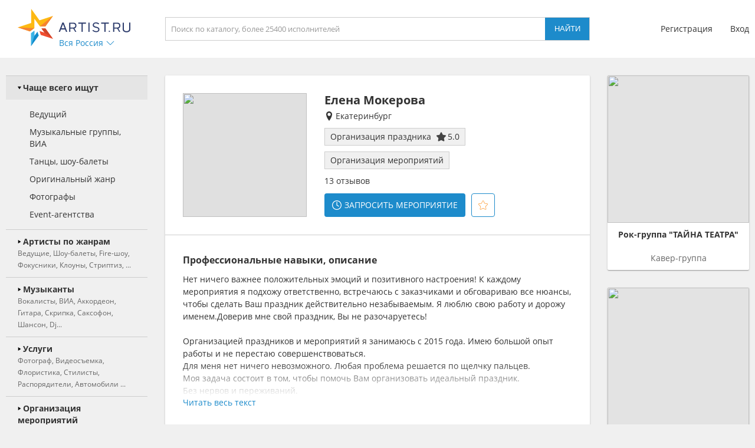

--- FILE ---
content_type: text/html; charset=utf-8
request_url: https://ekaterinburg.artist.ru/Elena_Mokerova/
body_size: 16954
content:
<!DOCTYPE html>
<html>
<head>
    <meta http-equiv="Content-Type" content="text/html; charset=utf-8" />

    <title>Елена Мокерова в Екатеринбурге</title>
    <meta name="description" content="Елена Мокерова на портале Artist.ru в Екатеринбурге" />
    <meta name="keywords" content="Праздник, Event, мероприятие, каталог артистов, артисты, ведущий, тамада, звукооператоры, фотографы, техническое сопровождение,студии звукозаписи, оформители, стилисты, авторы, поэты, модельеры, костюмеры, корпоратив, свадьба, Урал, Екатеринбург, Челябинск, Тагил, Пермь, Тюмень, Москва, Санкт-Петербург, Россия" />
            <link rel="canonical" href="https://ekaterinburg.artist.ru/Elena_Mokerova/" />
        
    <link rel="apple-touch-icon" sizes="57x57" href="/static/images/favicons/apple-touch-icon-57x57.png">
    <link rel="apple-touch-icon" sizes="60x60" href="/static/images/favicons/apple-touch-icon-60x60.png">
    <link rel="apple-touch-icon" sizes="72x72" href="/static/images/favicons/apple-touch-icon-72x72.png">
    <link rel="apple-touch-icon" sizes="76x76" href="/static/images/favicons/apple-touch-icon-76x76.png">
    <link rel="apple-touch-icon" sizes="114x114" href="/static/images/favicons/apple-touch-icon-114x114.png">
    <link rel="apple-touch-icon" sizes="120x120" href="/static/images/favicons/apple-touch-icon-120x120.png">
    <link rel="apple-touch-icon" sizes="144x144" href="/static/images/favicons/apple-touch-icon-144x144.png">
    <link rel="apple-touch-icon" sizes="152x152" href="/static/images/favicons/apple-touch-icon-152x152.png">
    <link rel="apple-touch-icon" sizes="180x180" href="/static/images/favicons/apple-touch-icon-180x180.png">
    <link rel="icon" type="image/png" href="/static/images/favicons/favicon-16x16.png" sizes="16x16">
    <link rel="icon" type="image/png" href="/static/images/favicons/favicon-32x32.png" sizes="32x32">
    <link rel="icon" type="image/png" href="/static/images/favicons/favicon-96x96.png" sizes="96x96">
    <link rel="icon" type="image/png" href="/static/images/favicons/android-chrome-192x192.png" sizes="192x192">
    <link rel="shortcut icon" href="/static/images/favicons/favicon.ico">
    <link rel="manifest" href="/static/images/favicons/manifest.json">
    <link rel="mask-icon" href="/static/images/favicons/safari-pinned-tab.svg" color="#5bbad5">
    <meta name="apple-mobile-web-app-title" content="Artist.ru">
    <meta name="application-name" content="Artist.ru">
    <meta name="msapplication-TileColor" content="#603cba">
    <meta name="msapplication-TileImage" content="/static/images/favicons/mstile-144x144.png">
    <meta name="msapplication-config" content="/static/images/favicons/browserconfig.xml">
    <meta name="theme-color" content="#ffffff">

    <style type="text/css">
        @font-face { font-family: OpenSans; src: local('Open Sans Regular'), local('OpenSans-Regular'), url( /static/fonts/OpenSans-Regular.woff2 ) format('woff2'); font-display: swap; }
        @font-face { font-family: OpenSansBold; src: local('Open Sans Bold'), local('OpenSans-Bold'), url( /static/fonts/OpenSans-Bold.woff2 ) format('woff2'); font-display: swap; }
    </style>

            <link rel="stylesheet" href="https://artist.ru/static/css/mobile13.css" type="text/css" media="( max-width: 900px )" />
        <link rel="stylesheet" href="https://artist.ru/static/css/style14.css" type="text/css" media="( min-width: 901px )" />

        <link rel="stylesheet" href="https://artist.ru/static/css/anounces_m.css" type="text/css" media="( max-width: 900px )" />
        <link rel="stylesheet" href="https://artist.ru/static/css/anounces_d.css" type="text/css" media="( min-width: 901px )" />

        <meta name="viewport" content="width=device-width, initial-scale=1.0, user-scalable=no">
        <meta http-equiv="X-UA-Compatible" content="IE=edge">
    <meta name="format-detection" content="telephone=no">

    <link rel="stylesheet" href="https://artist.ru/static/css/loaders.css" type="text/css" />

    <script type="text/javascript" src="/static/js/jquery.min.js"></script>
    <script type="text/javascript" src="/static/js/common15.js"></script>
</head>
<body  >
    
    <div class="side_top">
        <div class="block_top">
                            <img class="menu no_miss" src="https://artist.ru/static/images/icons/icon_menu_grey.svg" onclick="common_menu_switch();" />
            
            <div class="block_left">
                                    <div class="block_logo">
                        <a class="logo" href="//artist.ru/"><img src="https://artist.ru/static/images/icons/icon_logo.svg" title="Artist.ru" /></a>
                        <div class="block_city container_arrow no_miss" onclick="common_popupcity_toggle( $(this) );">
                            <div class="title nowrap">Вся Россия</div>
                            <div class="arrow">
                                <img class="normal" src="https://artist.ru/static/images/icons/icon_arrow_blue_up.svg" />
                                <img class="over" src="https://artist.ru/static/images/icons/icon_arrow_blue_up_over.svg" />
                            </div>
                        </div>
                    </div>

                    <div class="popup_city hidden">
                        <div class="block_header">
                            <div class="header nowrap">Выберите город</div>
                            <img class="close" src="https://artist.ru/static/images/icons/icon_close_white.svg" onclick="common_popupcity_toggle();" />
                        </div>
                                                                                                                                    <div class="block_items">
                                                                                        <a class="item" href="//artist.ru/" onclick="common_get_data( '', { change_city: '-1' }, 0 ); return false;">
                                                                    <img class="flag" src="https://artist.ru/static/images/flags/russia.png" />
                                                                <div class="title nowrap">Вся россия</div>
                            </a>
                                                                                                                                                                        <a class="item" href="//moskva.artist.ru/" onclick="common_get_data( '', { change_city: '21' }, 0 ); return false;">
                                                                <div class="title nowrap">Москва</div>
                            </a>
                                                                                                                                                                        <a class="item" href="//st-peterburg.artist.ru/" onclick="common_get_data( '', { change_city: '22' }, 0 ); return false;">
                                                                <div class="title nowrap">Санкт-Петербург</div>
                            </a>
                                                                                                                                                                        <a class="item" href="//ekaterinburg.artist.ru/" onclick="common_get_data( '', { change_city: '8' }, 0 ); return false;">
                                                                <div class="title nowrap">Екатеринбург</div>
                            </a>
                                                                                                                                                                        <a class="item" href="//kazan.artist.ru/" onclick="common_get_data( '', { change_city: '27' }, 0 ); return false;">
                                                                <div class="title nowrap">Казань</div>
                            </a>
                                                                                                                                                                        <a class="item" href="//krasnodar.artist.ru/" onclick="common_get_data( '', { change_city: '26' }, 0 ); return false;">
                                                                <div class="title nowrap">Краснодар</div>
                            </a>
                                                                                                                                                                        <a class="item" href="//novosibirsk.artist.ru/" onclick="common_get_data( '', { change_city: '23' }, 0 ); return false;">
                                                                <div class="title nowrap">Новосибирск</div>
                            </a>
                                                                                                                                                                        <a class="item" href="//perm.artist.ru/" onclick="common_get_data( '', { change_city: '17' }, 0 ); return false;">
                                                                <div class="title nowrap">Пермь</div>
                            </a>
                                                                                                                                                                        <a class="item" href="//chelyabinsk.artist.ru/" onclick="common_get_data( '', { change_city: '1' }, 0 ); return false;">
                                                                <div class="title nowrap">Челябинск</div>
                            </a>
                                                            </div>
                                                                                                                                                                                <div class="block_items">
                                                                                        <a class="item" href="//anapa.artist.ru/" onclick="common_get_data( '', { change_city: '66' }, 0 ); return false;">
                                                                <div class="title nowrap">Анапа</div>
                            </a>
                                                                                                                                                                        <a class="item" href="//barnaul.artist.ru/" onclick="common_get_data( '', { change_city: '39' }, 0 ); return false;">
                                                                <div class="title nowrap">Барнаул</div>
                            </a>
                                                                                                                                                                        <a class="item" href="//belgorod.artist.ru/" onclick="common_get_data( '', { change_city: '55' }, 0 ); return false;">
                                                                <div class="title nowrap">Белгород</div>
                            </a>
                                                                                                                                                                        <a class="item" href="//bryansk.artist.ru/" onclick="common_get_data( '', { change_city: '48' }, 0 ); return false;">
                                                                <div class="title nowrap">Брянск</div>
                            </a>
                                                                                                                                                                        <a class="item" href="//novgorod.artist.ru/" onclick="common_get_data( '', { change_city: '70' }, 0 ); return false;">
                                                                <div class="title nowrap">Великий Новгород</div>
                            </a>
                                                                                                                                                                        <a class="item" href="//verhnyaya-pyshma.artist.ru/" onclick="common_get_data( '', { change_city: '64' }, 0 ); return false;">
                                                                <div class="title nowrap">Верхняя Пышма</div>
                            </a>
                                                                                                                                                                        <a class="item" href="//vladivostok.artist.ru/" onclick="common_get_data( '', { change_city: '56' }, 0 ); return false;">
                                                                <div class="title nowrap">Владивосток</div>
                            </a>
                                                                                                                                                                        <a class="item" href="//vladimir.artist.ru/" onclick="common_get_data( '', { change_city: '67' }, 0 ); return false;">
                                                                <div class="title nowrap">Владимир</div>
                            </a>
                                                                                                                                                                        <a class="item" href="//volgograd.artist.ru/" onclick="common_get_data( '', { change_city: '36' }, 0 ); return false;">
                                                                <div class="title nowrap">Волгоград</div>
                            </a>
                                                            </div>
                                                                                                                                                                                <div class="block_items">
                                                                                        <a class="item" href="//voronezh.artist.ru/" onclick="common_get_data( '', { change_city: '30' }, 0 ); return false;">
                                                                <div class="title nowrap">Воронеж</div>
                            </a>
                                                                                                                                                                        <a class="item" href="//izhevsk.artist.ru/" onclick="common_get_data( '', { change_city: '31' }, 0 ); return false;">
                                                                <div class="title nowrap">Ижевск</div>
                            </a>
                                                                                                                                                                        <a class="item" href="//irkutsk.artist.ru/" onclick="common_get_data( '', { change_city: '40' }, 0 ); return false;">
                                                                <div class="title nowrap">Иркутск</div>
                            </a>
                                                                                                                                                                        <a class="item" href="//kaliningrad.artist.ru/" onclick="common_get_data( '', { change_city: '58' }, 0 ); return false;">
                                                                <div class="title nowrap">Калининград</div>
                            </a>
                                                                                                                                                                        <a class="item" href="//kaluga.artist.ru/" onclick="common_get_data( '', { change_city: '71' }, 0 ); return false;">
                                                                <div class="title nowrap">Калуга</div>
                            </a>
                                                                                                                                                                        <a class="item" href="//kamensk-uralskiy.artist.ru/" onclick="common_get_data( '', { change_city: '68' }, 0 ); return false;">
                                                                <div class="title nowrap">Каменск-Уральский</div>
                            </a>
                                                                                                                                                                        <a class="item" href="//kemerovo.artist.ru/" onclick="common_get_data( '', { change_city: '44' }, 0 ); return false;">
                                                                <div class="title nowrap">Кемерово</div>
                            </a>
                                                                                                                                                                        <a class="item" href="//kostroma.artist.ru/" onclick="common_get_data( '', { change_city: '49' }, 0 ); return false;">
                                                                <div class="title nowrap">Кострома</div>
                            </a>
                                                                                                                                                                        <a class="item" href="//krasnoyarsk.artist.ru/" onclick="common_get_data( '', { change_city: '35' }, 0 ); return false;">
                                                                <div class="title nowrap">Красноярск</div>
                            </a>
                                                            </div>
                                                                                                                                                                                <div class="block_items">
                                                                                        <a class="item" href="//kurgan.artist.ru/" onclick="common_get_data( '', { change_city: '10' }, 0 ); return false;">
                                                                <div class="title nowrap">Курган</div>
                            </a>
                                                                                                                                                                        <a class="item" href="//magnitogorsk.artist.ru/" onclick="common_get_data( '', { change_city: '3' }, 0 ); return false;">
                                                                <div class="title nowrap">Магнитогорск</div>
                            </a>
                                                                                                                                                                        <a class="item" href="//miass.artist.ru/" onclick="common_get_data( '', { change_city: '69' }, 0 ); return false;">
                                                                <div class="title nowrap">Миасс</div>
                            </a>
                                                                                                                                                                        <a class="item" href="//nabchelny.artist.ru/" onclick="common_get_data( '', { change_city: '62' }, 0 ); return false;">
                                                                <div class="title nowrap">Набережные Челны</div>
                            </a>
                                                                                                                                                                        <a class="item" href="//n-novgorod.artist.ru/" onclick="common_get_data( '', { change_city: '24' }, 0 ); return false;">
                                                                <div class="title nowrap">Нижний Новгород</div>
                            </a>
                                                                                                                                                                        <a class="item" href="//n-tagil.artist.ru/" onclick="common_get_data( '', { change_city: '5' }, 0 ); return false;">
                                                                <div class="title nowrap">Нижний Тагил</div>
                            </a>
                                                                                                                                                                        <a class="item" href="//novokuznetsk.artist.ru/" onclick="common_get_data( '', { change_city: '50' }, 0 ); return false;">
                                                                <div class="title nowrap">Новокузнецк</div>
                            </a>
                                                                                                                                                                        <a class="item" href="//novorossiysk.artist.ru/" onclick="common_get_data( '', { change_city: '65' }, 0 ); return false;">
                                                                <div class="title nowrap">Новороссийск</div>
                            </a>
                                                                                                                                                                        <a class="item" href="//omsk.artist.ru/" onclick="common_get_data( '', { change_city: '34' }, 0 ); return false;">
                                                                <div class="title nowrap">Омск</div>
                            </a>
                                                            </div>
                                                                                                                                                                                <div class="block_items">
                                                                                        <a class="item" href="//orenburg.artist.ru/" onclick="common_get_data( '', { change_city: '42' }, 0 ); return false;">
                                                                <div class="title nowrap">Оренбург</div>
                            </a>
                                                                                                                                                                        <a class="item" href="//orel.artist.ru/" onclick="common_get_data( '', { change_city: '59' }, 0 ); return false;">
                                                                <div class="title nowrap">Орёл</div>
                            </a>
                                                                                                                                                                        <a class="item" href="//pervouralsk.artist.ru/" onclick="common_get_data( '', { change_city: '63' }, 0 ); return false;">
                                                                <div class="title nowrap">Первоуральск</div>
                            </a>
                                                                                                                                                                        <a class="item" href="//rostov-na-donu.artist.ru/" onclick="common_get_data( '', { change_city: '33' }, 0 ); return false;">
                                                                <div class="title nowrap">Ростов-на-Дону</div>
                            </a>
                                                                                                                                                                        <a class="item" href="//ryazan.artist.ru/" onclick="common_get_data( '', { change_city: '54' }, 0 ); return false;">
                                                                <div class="title nowrap">Рязань</div>
                            </a>
                                                                                                                                                                        <a class="item" href="//samara.artist.ru/" onclick="common_get_data( '', { change_city: '28' }, 0 ); return false;">
                                                                <div class="title nowrap">Самара</div>
                            </a>
                                                                                                                                                                        <a class="item" href="//saratov.artist.ru/" onclick="common_get_data( '', { change_city: '37' }, 0 ); return false;">
                                                                <div class="title nowrap">Саратов</div>
                            </a>
                                                                                                                                                                        <a class="item" href="//sochi.artist.ru/" onclick="common_get_data( '', { change_city: '52' }, 0 ); return false;">
                                                                <div class="title nowrap">Сочи</div>
                            </a>
                                                                                                                                                                        <a class="item" href="//surgut.artist.ru/" onclick="common_get_data( '', { change_city: '12' }, 0 ); return false;">
                                                                <div class="title nowrap">Сургут</div>
                            </a>
                                                            </div>
                                                                                                                                                                                <div class="block_items">
                                                                                        <a class="item" href="//tver.artist.ru/" onclick="common_get_data( '', { change_city: '47' }, 0 ); return false;">
                                                                <div class="title nowrap">Тверь</div>
                            </a>
                                                                                                                                                                        <a class="item" href="//tolyatti.artist.ru/" onclick="common_get_data( '', { change_city: '38' }, 0 ); return false;">
                                                                <div class="title nowrap">Тольятти</div>
                            </a>
                                                                                                                                                                        <a class="item" href="//tomsk.artist.ru/" onclick="common_get_data( '', { change_city: '43' }, 0 ); return false;">
                                                                <div class="title nowrap">Томск</div>
                            </a>
                                                                                                                                                                        <a class="item" href="//tula.artist.ru/" onclick="common_get_data( '', { change_city: '45' }, 0 ); return false;">
                                                                <div class="title nowrap">Тула</div>
                            </a>
                                                                                                                                                                        <a class="item" href="//tyumen.artist.ru/" onclick="common_get_data( '', { change_city: '2' }, 0 ); return false;">
                                                                <div class="title nowrap">Тюмень</div>
                            </a>
                                                                                                                                                                        <a class="item" href="//ufa.artist.ru/" onclick="common_get_data( '', { change_city: '18' }, 0 ); return false;">
                                                                <div class="title nowrap">Уфа</div>
                            </a>
                                                                                                                                                                        <a class="item" href="//habarovsk.artist.ru/" onclick="common_get_data( '', { change_city: '57' }, 0 ); return false;">
                                                                <div class="title nowrap">Хабаровск</div>
                            </a>
                                                                                                                                                                        <a class="item" href="//cheboksary.artist.ru/" onclick="common_get_data( '', { change_city: '46' }, 0 ); return false;">
                                                                <div class="title nowrap">Чебоксары</div>
                            </a>
                                                                                                                                                                        <a class="item" href="//yaroslavl.artist.ru/" onclick="common_get_data( '', { change_city: '41' }, 0 ); return false;">
                                                                <div class="title nowrap">Ярославль</div>
                            </a>
                                                            </div>
                                                                                                                                                                                <div class="block_items">
                                                                                        <a class="item" href="//krym.artist.ru/" onclick="common_get_data( '', { change_city: '53' }, 0 ); return false;">
                                                                    <img class="flag" src="https://artist.ru/static/images/flags/krym.png" />
                                                                <div class="title nowrap">Крым</div>
                            </a>
                                                                                                                                                                        <a class="item" href="//belorussia.artist.ru/" onclick="common_get_data( '', { change_city: '32' }, 0 ); return false;">
                                                                    <img class="flag" src="https://artist.ru/static/images/flags/belorussia.png" />
                                                                <div class="title nowrap">Белоруссия</div>
                            </a>
                                                                                                                                                                        <a class="item" href="//kazahstan.artist.ru/" onclick="common_get_data( '', { change_city: '29' }, 0 ); return false;">
                                                                    <img class="flag" src="https://artist.ru/static/images/flags/kazahstan.png" />
                                                                <div class="title nowrap">Казахстан</div>
                            </a>
                                                                                                                                                                        <a class="item" href="//ukraine.artist.ru/" onclick="common_get_data( '', { change_city: '25' }, 0 ); return false;">
                                                                    <img class="flag" src="https://artist.ru/static/images/flags/ukraine.png" />
                                                                <div class="title nowrap">Украина</div>
                            </a>
                                                                                                                                                                        <a class="item" href="//region.artist.ru/" onclick="common_get_data( '', { change_city: '19' }, 0 ); return false;">
                                                                <div class="title nowrap">Другие регионы</div>
                            </a>
                                                                                                                                                                    </div>
                                            </div>
                            </div>
            <div class="block_center">
                <a class="block_logo" href="//artist.ru/"><img src="https://artist.ru/static/images/icons/icon_logo.svg" title="Artist.ru" /></a>
                <div class="block_title nowrap">Елена Мокерова</div>
                                    <div class="block_search">
                                                    <input type="text" name="search" placeholder="Поиск по каталогу, более 25400 исполнителей" value="" onkeyup="return common_hook_enter( event, $(this).parent() );" />
                            <input type="button" value="Найти" onclick="common_get_search( '//artist.ru/catalog/', false );" />
                                            </div>
                            </div>
                            <div class="block_right">
                                            <div class="block_login">
                            <a class="item" href="//profile.artist.ru/register/">Регистрация</a>
                            <a class="item login no_miss" href="" onclick="return common_popuplogin_toggle( $(this), null, null, null );">Вход</a>
                        </div>
                    
                    <a class="block_button_search mobile_only" href="/catalog/" onclick="return common_search_switch( $(this) );">
                        <img class="search" src="https://artist.ru/static/images/icons/icon_search_grey.svg" />
                        <img class="cancel" src="https://artist.ru/static/images/icons/icon_close_grey.svg" />
                    </a>
                </div>
                    </div>
    </div>

            <div class="popup_login hidden">
            <div class="container">
                <div class="main">
                    <div class="header">Авторизация</div>

                    <div class="input_header">Логин</div>
                    <input type="text" name="login" placeholder="электронная почта или телефон" value="" />
                    <div class="input_header">Пароль</div>
                    <input type="password" name="password" value="" onkeypress="return common_hook_enter( event, $(this).parent() )" />

                    <div class="buttons">
                        <input type="button" value="Войти" onclick="common_popuplogin_auth();" />
                        <a class="item" href="//profile.artist.ru/remember/">восстановить доступ</a>
                    </div>
                </div>

                <div class="other">
                    <div class="header">Войдите через социальные сети: </div>

                    <a class="item item_vk" href="https://profile.artist.ru/auth/go/?method=vk" title="ВКонтакте" onclick="return common_popuplogin_link( $(this) );">
                        <img class="normal" src="https://artist.ru/static/images/icons/icon_vk_white.svg" />
                    </a>
                    <a class="item item_ok" href="https://profile.artist.ru/auth/go/?method=ok" title="Одноклассники" onclick="return common_popuplogin_link( $(this) );">
                        <img class="normal" src="https://artist.ru/static/images/icons/icon_ok_white.svg" />
                    </a>
                    <a class="item item_google" href="https://profile.artist.ru/auth/go/?method=google" title="Google" onclick="return common_popuplogin_link( $(this) );" style="display: none !important;">
                        <img class="normal" src="https://artist.ru/static/images/icons/icon_google_white.svg" />
                    </a>
                </div>

                <div class="fastreg">
                    <div class="input_header">или зарегистрируйтесь по e-mail</div>

                    <div class="buttons">
                        <input type="text" name="email" value="" />
                        <input type="button" value="Продолжить" onclick="common_popuplogin_fastreg();" />
                    </div>
                </div>

                <div class="fastreg_pin">
                    <div class="input_header">Вам отправлено сообщение на e-mail</div>

                    <div class="buttons">
                        <input type="text" name="pin" placeholder="Пин-код из сообщения" value="" />
                        <input type="button" value="Продолжить" onclick="common_popuplogin_fastreg_pin();" />
                    </div>
                </div>

                <img class="logo" src="https://artist.ru/static/images/icons/icon_logo_white.svg" />
                <img class="close" src="https://artist.ru/static/images/icons/icon_close_white.svg" onclick="common_popup_closeall();" />
            </div>
        </div>
    
    <div class="side_center  transparent">
        <div class="block_menu">
            <img class="button_menu_close no_miss mobile_only" src="https://artist.ru/static/images/icons/icon_close_white.svg" onclick="common_menu_switch();" />

                            <a class="item mobile_only" href="" onclick="return common_popuplogin_toggle( null, null, null, null );">
                    <div class="header">
                        <div class="title">Вход</div>
                    </div>
                </a>

                <a class="item mobile_only" href="//profile.artist.ru/register/">
                    <div class="header">
                        <div class="title">Регистрация</div>
                    </div>
                </a>
            
            <div class="item block_city" onclick="common_menu_toggle( $(this) );">
                <div class="header">
                    <div class="description">Выбранный город</div>
                    <div class="title nowrap">Вся Россия</div>
                </div>
                <div class="subitems">
                                            <a class="subitem" href="//artist.ru/" onclick="common_get_data( '', { change_city: '-1' }, 0 ); return false;">
                                                            <img class="logo" src="https://artist.ru/static/images/flags/russia.png" />
                                                        <div class="title nowrap">Вся россия</div>
                        </a>
                                            <a class="subitem" href="//moskva.artist.ru/" onclick="common_get_data( '', { change_city: '21' }, 0 ); return false;">
                                                        <div class="title nowrap">Москва</div>
                        </a>
                                            <a class="subitem" href="//st-peterburg.artist.ru/" onclick="common_get_data( '', { change_city: '22' }, 0 ); return false;">
                                                        <div class="title nowrap">Санкт-Петербург</div>
                        </a>
                                            <a class="subitem" href="//ekaterinburg.artist.ru/" onclick="common_get_data( '', { change_city: '8' }, 0 ); return false;">
                                                        <div class="title nowrap">Екатеринбург</div>
                        </a>
                                            <a class="subitem" href="//kazan.artist.ru/" onclick="common_get_data( '', { change_city: '27' }, 0 ); return false;">
                                                        <div class="title nowrap">Казань</div>
                        </a>
                                            <a class="subitem" href="//krasnodar.artist.ru/" onclick="common_get_data( '', { change_city: '26' }, 0 ); return false;">
                                                        <div class="title nowrap">Краснодар</div>
                        </a>
                                            <a class="subitem" href="//novosibirsk.artist.ru/" onclick="common_get_data( '', { change_city: '23' }, 0 ); return false;">
                                                        <div class="title nowrap">Новосибирск</div>
                        </a>
                                            <a class="subitem" href="//perm.artist.ru/" onclick="common_get_data( '', { change_city: '17' }, 0 ); return false;">
                                                        <div class="title nowrap">Пермь</div>
                        </a>
                                            <a class="subitem" href="//chelyabinsk.artist.ru/" onclick="common_get_data( '', { change_city: '1' }, 0 ); return false;">
                                                        <div class="title nowrap">Челябинск</div>
                        </a>
                                            <a class="subitem" href="//anapa.artist.ru/" onclick="common_get_data( '', { change_city: '66' }, 0 ); return false;">
                                                        <div class="title nowrap">Анапа</div>
                        </a>
                                            <a class="subitem" href="//barnaul.artist.ru/" onclick="common_get_data( '', { change_city: '39' }, 0 ); return false;">
                                                        <div class="title nowrap">Барнаул</div>
                        </a>
                                            <a class="subitem" href="//belgorod.artist.ru/" onclick="common_get_data( '', { change_city: '55' }, 0 ); return false;">
                                                        <div class="title nowrap">Белгород</div>
                        </a>
                                            <a class="subitem" href="//bryansk.artist.ru/" onclick="common_get_data( '', { change_city: '48' }, 0 ); return false;">
                                                        <div class="title nowrap">Брянск</div>
                        </a>
                                            <a class="subitem" href="//novgorod.artist.ru/" onclick="common_get_data( '', { change_city: '70' }, 0 ); return false;">
                                                        <div class="title nowrap">Великий Новгород</div>
                        </a>
                                            <a class="subitem" href="//verhnyaya-pyshma.artist.ru/" onclick="common_get_data( '', { change_city: '64' }, 0 ); return false;">
                                                        <div class="title nowrap">Верхняя Пышма</div>
                        </a>
                                            <a class="subitem" href="//vladivostok.artist.ru/" onclick="common_get_data( '', { change_city: '56' }, 0 ); return false;">
                                                        <div class="title nowrap">Владивосток</div>
                        </a>
                                            <a class="subitem" href="//vladimir.artist.ru/" onclick="common_get_data( '', { change_city: '67' }, 0 ); return false;">
                                                        <div class="title nowrap">Владимир</div>
                        </a>
                                            <a class="subitem" href="//volgograd.artist.ru/" onclick="common_get_data( '', { change_city: '36' }, 0 ); return false;">
                                                        <div class="title nowrap">Волгоград</div>
                        </a>
                                            <a class="subitem" href="//voronezh.artist.ru/" onclick="common_get_data( '', { change_city: '30' }, 0 ); return false;">
                                                        <div class="title nowrap">Воронеж</div>
                        </a>
                                            <a class="subitem" href="//izhevsk.artist.ru/" onclick="common_get_data( '', { change_city: '31' }, 0 ); return false;">
                                                        <div class="title nowrap">Ижевск</div>
                        </a>
                                            <a class="subitem" href="//irkutsk.artist.ru/" onclick="common_get_data( '', { change_city: '40' }, 0 ); return false;">
                                                        <div class="title nowrap">Иркутск</div>
                        </a>
                                            <a class="subitem" href="//kaliningrad.artist.ru/" onclick="common_get_data( '', { change_city: '58' }, 0 ); return false;">
                                                        <div class="title nowrap">Калининград</div>
                        </a>
                                            <a class="subitem" href="//kaluga.artist.ru/" onclick="common_get_data( '', { change_city: '71' }, 0 ); return false;">
                                                        <div class="title nowrap">Калуга</div>
                        </a>
                                            <a class="subitem" href="//kamensk-uralskiy.artist.ru/" onclick="common_get_data( '', { change_city: '68' }, 0 ); return false;">
                                                        <div class="title nowrap">Каменск-Уральский</div>
                        </a>
                                            <a class="subitem" href="//kemerovo.artist.ru/" onclick="common_get_data( '', { change_city: '44' }, 0 ); return false;">
                                                        <div class="title nowrap">Кемерово</div>
                        </a>
                                            <a class="subitem" href="//kostroma.artist.ru/" onclick="common_get_data( '', { change_city: '49' }, 0 ); return false;">
                                                        <div class="title nowrap">Кострома</div>
                        </a>
                                            <a class="subitem" href="//krasnoyarsk.artist.ru/" onclick="common_get_data( '', { change_city: '35' }, 0 ); return false;">
                                                        <div class="title nowrap">Красноярск</div>
                        </a>
                                            <a class="subitem" href="//kurgan.artist.ru/" onclick="common_get_data( '', { change_city: '10' }, 0 ); return false;">
                                                        <div class="title nowrap">Курган</div>
                        </a>
                                            <a class="subitem" href="//magnitogorsk.artist.ru/" onclick="common_get_data( '', { change_city: '3' }, 0 ); return false;">
                                                        <div class="title nowrap">Магнитогорск</div>
                        </a>
                                            <a class="subitem" href="//miass.artist.ru/" onclick="common_get_data( '', { change_city: '69' }, 0 ); return false;">
                                                        <div class="title nowrap">Миасс</div>
                        </a>
                                            <a class="subitem" href="//nabchelny.artist.ru/" onclick="common_get_data( '', { change_city: '62' }, 0 ); return false;">
                                                        <div class="title nowrap">Набережные Челны</div>
                        </a>
                                            <a class="subitem" href="//n-novgorod.artist.ru/" onclick="common_get_data( '', { change_city: '24' }, 0 ); return false;">
                                                        <div class="title nowrap">Нижний Новгород</div>
                        </a>
                                            <a class="subitem" href="//n-tagil.artist.ru/" onclick="common_get_data( '', { change_city: '5' }, 0 ); return false;">
                                                        <div class="title nowrap">Нижний Тагил</div>
                        </a>
                                            <a class="subitem" href="//novokuznetsk.artist.ru/" onclick="common_get_data( '', { change_city: '50' }, 0 ); return false;">
                                                        <div class="title nowrap">Новокузнецк</div>
                        </a>
                                            <a class="subitem" href="//novorossiysk.artist.ru/" onclick="common_get_data( '', { change_city: '65' }, 0 ); return false;">
                                                        <div class="title nowrap">Новороссийск</div>
                        </a>
                                            <a class="subitem" href="//omsk.artist.ru/" onclick="common_get_data( '', { change_city: '34' }, 0 ); return false;">
                                                        <div class="title nowrap">Омск</div>
                        </a>
                                            <a class="subitem" href="//orenburg.artist.ru/" onclick="common_get_data( '', { change_city: '42' }, 0 ); return false;">
                                                        <div class="title nowrap">Оренбург</div>
                        </a>
                                            <a class="subitem" href="//orel.artist.ru/" onclick="common_get_data( '', { change_city: '59' }, 0 ); return false;">
                                                        <div class="title nowrap">Орёл</div>
                        </a>
                                            <a class="subitem" href="//pervouralsk.artist.ru/" onclick="common_get_data( '', { change_city: '63' }, 0 ); return false;">
                                                        <div class="title nowrap">Первоуральск</div>
                        </a>
                                            <a class="subitem" href="//rostov-na-donu.artist.ru/" onclick="common_get_data( '', { change_city: '33' }, 0 ); return false;">
                                                        <div class="title nowrap">Ростов-на-Дону</div>
                        </a>
                                            <a class="subitem" href="//ryazan.artist.ru/" onclick="common_get_data( '', { change_city: '54' }, 0 ); return false;">
                                                        <div class="title nowrap">Рязань</div>
                        </a>
                                            <a class="subitem" href="//samara.artist.ru/" onclick="common_get_data( '', { change_city: '28' }, 0 ); return false;">
                                                        <div class="title nowrap">Самара</div>
                        </a>
                                            <a class="subitem" href="//saratov.artist.ru/" onclick="common_get_data( '', { change_city: '37' }, 0 ); return false;">
                                                        <div class="title nowrap">Саратов</div>
                        </a>
                                            <a class="subitem" href="//sochi.artist.ru/" onclick="common_get_data( '', { change_city: '52' }, 0 ); return false;">
                                                        <div class="title nowrap">Сочи</div>
                        </a>
                                            <a class="subitem" href="//surgut.artist.ru/" onclick="common_get_data( '', { change_city: '12' }, 0 ); return false;">
                                                        <div class="title nowrap">Сургут</div>
                        </a>
                                            <a class="subitem" href="//tver.artist.ru/" onclick="common_get_data( '', { change_city: '47' }, 0 ); return false;">
                                                        <div class="title nowrap">Тверь</div>
                        </a>
                                            <a class="subitem" href="//tolyatti.artist.ru/" onclick="common_get_data( '', { change_city: '38' }, 0 ); return false;">
                                                        <div class="title nowrap">Тольятти</div>
                        </a>
                                            <a class="subitem" href="//tomsk.artist.ru/" onclick="common_get_data( '', { change_city: '43' }, 0 ); return false;">
                                                        <div class="title nowrap">Томск</div>
                        </a>
                                            <a class="subitem" href="//tula.artist.ru/" onclick="common_get_data( '', { change_city: '45' }, 0 ); return false;">
                                                        <div class="title nowrap">Тула</div>
                        </a>
                                            <a class="subitem" href="//tyumen.artist.ru/" onclick="common_get_data( '', { change_city: '2' }, 0 ); return false;">
                                                        <div class="title nowrap">Тюмень</div>
                        </a>
                                            <a class="subitem" href="//ufa.artist.ru/" onclick="common_get_data( '', { change_city: '18' }, 0 ); return false;">
                                                        <div class="title nowrap">Уфа</div>
                        </a>
                                            <a class="subitem" href="//habarovsk.artist.ru/" onclick="common_get_data( '', { change_city: '57' }, 0 ); return false;">
                                                        <div class="title nowrap">Хабаровск</div>
                        </a>
                                            <a class="subitem" href="//cheboksary.artist.ru/" onclick="common_get_data( '', { change_city: '46' }, 0 ); return false;">
                                                        <div class="title nowrap">Чебоксары</div>
                        </a>
                                            <a class="subitem" href="//yaroslavl.artist.ru/" onclick="common_get_data( '', { change_city: '41' }, 0 ); return false;">
                                                        <div class="title nowrap">Ярославль</div>
                        </a>
                                            <a class="subitem" href="//krym.artist.ru/" onclick="common_get_data( '', { change_city: '53' }, 0 ); return false;">
                                                            <img class="logo" src="https://artist.ru/static/images/flags/krym.png" />
                                                        <div class="title nowrap">Крым</div>
                        </a>
                                            <a class="subitem" href="//belorussia.artist.ru/" onclick="common_get_data( '', { change_city: '32' }, 0 ); return false;">
                                                            <img class="logo" src="https://artist.ru/static/images/flags/belorussia.png" />
                                                        <div class="title nowrap">Белоруссия</div>
                        </a>
                                            <a class="subitem" href="//kazahstan.artist.ru/" onclick="common_get_data( '', { change_city: '29' }, 0 ); return false;">
                                                            <img class="logo" src="https://artist.ru/static/images/flags/kazahstan.png" />
                                                        <div class="title nowrap">Казахстан</div>
                        </a>
                                            <a class="subitem" href="//ukraine.artist.ru/" onclick="common_get_data( '', { change_city: '25' }, 0 ); return false;">
                                                            <img class="logo" src="https://artist.ru/static/images/flags/ukraine.png" />
                                                        <div class="title nowrap">Украина</div>
                        </a>
                                            <a class="subitem" href="//region.artist.ru/" onclick="common_get_data( '', { change_city: '19' }, 0 ); return false;">
                                                        <div class="title nowrap">Другие регионы</div>
                        </a>
                                    </div>
            </div>

            <div class="item block_favorites hidden" onclick="common_menu_open( $(this) );">
                            </div>

                        <div class="item active " onclick="common_menu_open( $(this) );">
            <div class="header container_icon">
                <div class="icon">
                    <img class="normal" src="/static/images/icons/icon_arrow_play.svg" />
                    <img class="over" src="/static/images/icons/icon_arrow_play_lblue.svg" />
                </div>
                <div class="title">Чаще всего ищут</div>
                <div class="description"></div>
            </div>
            <div class="subitems">
                                                            <a class="subitem " href="//artist.ru/Vedushie/">
                                                        <div class="title">Ведущий</div>
                            <div class="badge  hidden"></div>
                        </a>
                                                                                <a class="subitem " href="//artist.ru/Muzykalnye_gruppy_via/">
                                                        <div class="title">Музыкальные группы, ВИА</div>
                            <div class="badge  hidden"></div>
                        </a>
                                                                                <a class="subitem " href="//artist.ru/Tanci_show_balet/">
                                                        <div class="title">Танцы, шоу-балеты</div>
                            <div class="badge  hidden"></div>
                        </a>
                                                                                <a class="subitem " href="//artist.ru/Originalnyi_zhanr/">
                                                        <div class="title">Оригинальный жанр</div>
                            <div class="badge  hidden"></div>
                        </a>
                                                                                <a class="subitem " href="//artist.ru/Photograph_fotosjomka/">
                                                        <div class="title">Фотографы</div>
                            <div class="badge  hidden"></div>
                        </a>
                                                                                <a class="subitem " href="//artist.ru/Event-agentstvo/">
                                                        <div class="title">Event-агентства</div>
                            <div class="badge  hidden"></div>
                        </a>
                                                </div>
        </div>
                <div class="item  " onclick="common_menu_open( $(this) );">
            <div class="header container_icon">
                <div class="icon">
                    <img class="normal" src="/static/images/icons/icon_arrow_play.svg" />
                    <img class="over" src="/static/images/icons/icon_arrow_play_lblue.svg" />
                </div>
                <div class="title">Артисты по жанрам</div>
                <div class="description">Ведущие, Шоу-балеты, Fire-шоу, Фокусники, Клоуны, Стриптиз, ...</div>
            </div>
            <div class="subitems">
                                                            <a class="subitem " href="//artist.ru/Vedushie/">
                                                        <div class="title">Ведущие</div>
                            <div class="badge  hidden"></div>
                        </a>
                                                                                <a class="subitem " href="//artist.ru/Vedushie/svadba/">
                                                        <div class="title">Свадебные ведущие</div>
                            <div class="badge  hidden"></div>
                        </a>
                                                                                <a class="subitem " href="//artist.ru/Tamada/">
                                                        <div class="title">Тамада</div>
                            <div class="badge  hidden"></div>
                        </a>
                                                                                <a class="subitem " href="//artist.ru/Umoristy/">
                                                        <div class="title">Юмористы</div>
                            <div class="badge  hidden"></div>
                        </a>
                                                                                <div class="divisor"></div>

                                                                                <a class="subitem " href="//artist.ru/Akteri_teatra/">
                                                        <div class="title">Актеры театра</div>
                            <div class="badge  hidden"></div>
                        </a>
                                                                                <a class="subitem " href="//artist.ru/Artisty_circus/">
                                                        <div class="title">Артисты цирка</div>
                            <div class="badge  hidden"></div>
                        </a>
                                                                                <a class="subitem " href="//artist.ru/Dvoiniki_parodisty/">
                                                        <div class="title">Двойники, Пародисты</div>
                            <div class="badge  hidden"></div>
                        </a>
                                                                                <a class="subitem " href="//artist.ru/Illyuzionisti_fokusniki/">
                                                        <div class="title">Иллюзионисты, фокусники</div>
                            <div class="badge  hidden"></div>
                        </a>
                                                                                <a class="subitem " href="//artist.ru/Originalnyi_zhanr/">
                                                        <div class="title">Оригинальный жанр</div>
                            <div class="badge  hidden"></div>
                        </a>
                                                                                <a class="subitem " href="//artist.ru/Klouny/">
                                                        <div class="title">Клоуны</div>
                            <div class="badge  hidden"></div>
                        </a>
                                                                                <a class="subitem " href="//artist.ru/Zhivye_statui/">
                                                        <div class="title">Живые статуи</div>
                            <div class="badge  hidden"></div>
                        </a>
                                                                                <a class="subitem " href="//artist.ru/Rostovye_kukly/">
                                                        <div class="title">Ростовые куклы</div>
                            <div class="badge  hidden"></div>
                        </a>
                                                                                <a class="subitem " href="//artist.ru/Ded_moroz_i_snegurochka/">
                                                        <div class="title">Дед мороз и снегурочка</div>
                            <div class="badge  hidden"></div>
                        </a>
                                                                                <div class="divisor"></div>

                                                                                <a class="subitem " href="//artist.ru/Barmen_show/">
                                                        <div class="title">Бармен-шоу</div>
                            <div class="badge  hidden"></div>
                        </a>
                                                                                <a class="subitem " href="//artist.ru/Fire_show/">
                                                        <div class="title">Огненное шоу (Fire-show)</div>
                            <div class="badge  hidden"></div>
                        </a>
                                                                                <a class="subitem " href="//artist.ru/Pesochnoe_show/">
                                                        <div class="title">Песочное шоу</div>
                            <div class="badge  hidden"></div>
                        </a>
                                                                                <a class="subitem " href="//artist.ru/Travesti_show/">
                                                        <div class="title">Травести-Шоу</div>
                            <div class="badge  hidden"></div>
                        </a>
                                                                                <a class="subitem " href="//artist.ru/Show_barabanov/">
                                                        <div class="title">Шоу барабанов</div>
                            <div class="badge  hidden"></div>
                        </a>
                                                                                <a class="subitem " href="//artist.ru/Show_mylnyh_puzirey/">
                                                        <div class="title">Шоу мыльных пузырей</div>
                            <div class="badge  hidden"></div>
                        </a>
                                                                                <a class="subitem " href="//artist.ru/Extrim_show/">
                                                        <div class="title">Экстрим-шоу</div>
                            <div class="badge  hidden"></div>
                        </a>
                                                                                <div class="divisor"></div>

                                                                                <a class="subitem " href="//artist.ru/Tanci_show_balet/">
                                                        <div class="title">Танцы, Шоу-балеты</div>
                            <div class="badge  hidden"></div>
                        </a>
                                                                                <a class="subitem " href="//artist.ru/Klubnye_tanci_animatory/">
                                                        <div class="title">Клубные танцы, Аниматоры</div>
                            <div class="badge  hidden"></div>
                        </a>
                                                                                <a class="subitem " href="//artist.ru/Striptiz_i_eroticheskie_show/">
                                                        <div class="title">Стриптиз, Эротические шоу</div>
                            <div class="badge  hidden"></div>
                        </a>
                                                </div>
        </div>
                <div class="item  " onclick="common_menu_open( $(this) );">
            <div class="header container_icon">
                <div class="icon">
                    <img class="normal" src="/static/images/icons/icon_arrow_play.svg" />
                    <img class="over" src="/static/images/icons/icon_arrow_play_lblue.svg" />
                </div>
                <div class="title">Музыканты</div>
                <div class="description">Вокалисты, ВИА, Аккордеон, Гитара, Скрипка, Саксофон, Шансон, Dj...</div>
            </div>
            <div class="subitems">
                                                            <a class="subitem " href="//artist.ru/Vokalisty/">
                                                        <div class="title">Вокалисты</div>
                            <div class="badge  hidden"></div>
                        </a>
                                                                                <a class="subitem " href="//artist.ru/Vokalistki/">
                                                        <div class="title">Вокалистки</div>
                            <div class="badge  hidden"></div>
                        </a>
                                                                                <a class="subitem " href="//artist.ru/Vokalnye_gruppy_duety/">
                                                        <div class="title">Вокальные группы, дуэты</div>
                            <div class="badge  hidden"></div>
                        </a>
                                                                                <a class="subitem " href="//artist.ru/Muzykalnye_gruppy_via/">
                                                        <div class="title">Музыкальные группы, ВИА</div>
                            <div class="badge  hidden"></div>
                        </a>
                                                                                <a class="subitem " href="//artist.ru/Instrumentalnie_kollektivy_orkestry/">
                                                        <div class="title">Инструментальные коллективы, оркестры</div>
                            <div class="badge  hidden"></div>
                        </a>
                                                                                <div class="divisor"></div>

                                                                                <a class="subitem " href="//artist.ru/Akkordeon/">
                                                        <div class="title">Аккордеон</div>
                            <div class="badge  hidden"></div>
                        </a>
                                                                                <a class="subitem " href="//artist.ru/Arfa/">
                                                        <div class="title">Арфа</div>
                            <div class="badge  hidden"></div>
                        </a>
                                                                                <a class="subitem " href="//artist.ru/Gitaristy/">
                                                        <div class="title">Гитаристы</div>
                            <div class="badge  hidden"></div>
                        </a>
                                                                                <a class="subitem " href="//artist.ru/Klavishniki/">
                                                        <div class="title">Клавишники</div>
                            <div class="badge  hidden"></div>
                        </a>
                                                                                <a class="subitem " href="//artist.ru/Narodnye_instrumenty/">
                                                        <div class="title">Народные инструменты</div>
                            <div class="badge  hidden"></div>
                        </a>
                                                                                <a class="subitem " href="//artist.ru/Saksofonisty/">
                                                        <div class="title">Саксофонисты</div>
                            <div class="badge  hidden"></div>
                        </a>
                                                                                <a class="subitem " href="//artist.ru/Skripka/">
                                                        <div class="title">Скрипка</div>
                            <div class="badge  hidden"></div>
                        </a>
                                                                                <a class="subitem " href="//artist.ru/Udarnie_perkussiya/">
                                                        <div class="title">Ударные, перкуссия</div>
                            <div class="badge  hidden"></div>
                        </a>
                                                                                <a class="subitem " href="//artist.ru/Restorannye_muzykanty/">
                                                        <div class="title">Ресторанные музыканты</div>
                            <div class="badge  hidden"></div>
                        </a>
                                                                                <a class="subitem " href="//artist.ru/Alternativnaja_muzyka/">
                                                        <div class="title">Альтернативная музыка</div>
                            <div class="badge  hidden"></div>
                        </a>
                                                                                <a class="subitem " href="//artist.ru/Folklor/">
                                                        <div class="title">Фольклор</div>
                            <div class="badge  hidden"></div>
                        </a>
                                                                                <a class="subitem " href="//artist.ru/Cygane/">
                                                        <div class="title">Цыганские коллективы</div>
                            <div class="badge  hidden"></div>
                        </a>
                                                                                <a class="subitem " href="//artist.ru/Chanson/">
                                                        <div class="title">Шансон</div>
                            <div class="badge  hidden"></div>
                        </a>
                                                                                <div class="divisor"></div>

                                                                                <a class="subitem " href="//artist.ru/Dj/">
                                                        <div class="title">DJ</div>
                            <div class="badge  hidden"></div>
                        </a>
                                                                                <a class="subitem " href="//artist.ru/Aranzhirovshiki/">
                                                        <div class="title">Аранжировщики</div>
                            <div class="badge  hidden"></div>
                        </a>
                                                                                <a class="subitem " href="//artist.ru/Zvukooperatory/">
                                                        <div class="title">Звукооператоры</div>
                            <div class="badge  hidden"></div>
                        </a>
                                                                                <a class="subitem " href="//artist.ru/Kompozitory/">
                                                        <div class="title">Композиторы</div>
                            <div class="badge  hidden"></div>
                        </a>
                                                </div>
        </div>
                <div class="item  " onclick="common_menu_open( $(this) );">
            <div class="header container_icon">
                <div class="icon">
                    <img class="normal" src="/static/images/icons/icon_arrow_play.svg" />
                    <img class="over" src="/static/images/icons/icon_arrow_play_lblue.svg" />
                </div>
                <div class="title">Услуги</div>
                <div class="description">Фотограф, Видеосъемка, Флористика, Стилисты, Распорядители, Автомобили ...</div>
            </div>
            <div class="subitems">
                                                            <a class="subitem " href="//artist.ru/Photograph_fotosjomka/">
                                                        <div class="title">Фотограф, фотосъемка</div>
                            <div class="badge  hidden"></div>
                        </a>
                                                                                <a class="subitem " href="//artist.ru/Videosjomka/">
                                                        <div class="title">Видеосъемка</div>
                            <div class="badge  hidden"></div>
                        </a>
                                                                                <a class="subitem " href="//artist.ru/Hudozhniki_sharzhisty/">
                                                        <div class="title">Художники, шаржисты</div>
                            <div class="badge  hidden"></div>
                        </a>
                                                                                <a class="subitem " href="//artist.ru/Fotobudka/">
                                                        <div class="title">Фотокабинка, фотобудка</div>
                            <div class="badge  hidden"></div>
                        </a>
                                                                                <div class="divisor"></div>

                                                                                <a class="subitem " href="//artist.ru/Floristka_oformlenie_cvetami/">
                                                        <div class="title">Флористика (оформление цветами)</div>
                            <div class="badge  hidden"></div>
                        </a>
                                                                                <a class="subitem " href="//artist.ru/Hudozhestvennoe_oformlenie_zala/">
                                                        <div class="title">Художественное оформление зала</div>
                            <div class="badge  hidden"></div>
                        </a>
                                                                                <a class="subitem " href="//artist.ru/Attraktsiony/">
                                                        <div class="title">Аттракционы</div>
                            <div class="badge  hidden"></div>
                        </a>
                                                                                <a class="subitem " href="//artist.ru/Prezentacionnoe_oborudovanie/">
                                                        <div class="title">Презентационное оборудование</div>
                            <div class="badge  hidden"></div>
                        </a>
                                                                                <a class="subitem " href="//artist.ru/Catering/">
                                                        <div class="title">Кейтеринг</div>
                            <div class="badge  hidden"></div>
                        </a>
                                                                                <a class="subitem " href="//artist.ru/Fejerverki/">
                                                        <div class="title">Фейерверки</div>
                            <div class="badge  hidden"></div>
                        </a>
                                                                                <div class="divisor"></div>

                                                                                <a class="subitem " href="//artist.ru/Vizazhisty/">
                                                        <div class="title">Визажисты</div>
                            <div class="badge  hidden"></div>
                        </a>
                                                                                <a class="subitem " href="//artist.ru/Parikmahery/">
                                                        <div class="title">Парикмахеры</div>
                            <div class="badge  hidden"></div>
                        </a>
                                                                                <a class="subitem " href="//artist.ru/Stilisty/">
                                                        <div class="title">Стилисты</div>
                            <div class="badge  hidden"></div>
                        </a>
                                                                                <a class="subitem " href="//artist.ru/Mastera_nogtevogo_servisa/">
                                                        <div class="title">Мастер ногтевого сервиса</div>
                            <div class="badge  hidden"></div>
                        </a>
                                                                                <a class="subitem " href="//artist.ru/Bodyart/">
                                                        <div class="title">Боди-арт</div>
                            <div class="badge  hidden"></div>
                        </a>
                                                                                <div class="divisor"></div>

                                                                                <a class="subitem " href="//artist.ru/Svadebnyj_rasporyaditel_organizator_svadeb/">
                                                        <div class="title">Свадебный распорядитель, координатор</div>
                            <div class="badge  hidden"></div>
                        </a>
                                                                                <a class="subitem " href="//artist.ru/Scenaristy/">
                                                        <div class="title">Сценаристы</div>
                            <div class="badge  hidden"></div>
                        </a>
                                                                                <a class="subitem " href="//artist.ru/Poeti_poezia_lirika/">
                                                        <div class="title">Поэты и поэзия (лирика)</div>
                            <div class="badge  hidden"></div>
                        </a>
                                                                                <div class="divisor"></div>

                                                                                <a class="subitem " href="//artist.ru/Horeografy/">
                                                        <div class="title">Хореографы</div>
                            <div class="badge  hidden"></div>
                        </a>
                                                                                <a class="subitem " href="//artist.ru/Top_model/">
                                                        <div class="title">Топ модели</div>
                            <div class="badge  hidden"></div>
                        </a>
                                                                                <a class="subitem " href="//artist.ru/Foto_model/">
                                                        <div class="title">Фотомодели</div>
                            <div class="badge  hidden"></div>
                        </a>
                                                                                <div class="divisor"></div>

                                                                                <a class="subitem " href="//artist.ru/Automobili_limuziny/">
                                                        <div class="title">Автомобили, Лимузины</div>
                            <div class="badge  hidden"></div>
                        </a>
                                                                                <a class="subitem " href="//artist.ru/Studii_zvukozapisi/">
                                                        <div class="title">Студии звукозаписи</div>
                            <div class="badge  hidden"></div>
                        </a>
                                                                                <a class="subitem " href="//artist.ru/Teatralnye-kostyumy/">
                                                        <div class="title">Театральные костюмы</div>
                            <div class="badge  hidden"></div>
                        </a>
                                                </div>
        </div>
                <div class="item  " onclick="common_menu_open( $(this) );">
            <div class="header container_icon">
                <div class="icon">
                    <img class="normal" src="/static/images/icons/icon_arrow_play.svg" />
                    <img class="over" src="/static/images/icons/icon_arrow_play_lblue.svg" />
                </div>
                <div class="title">Организация мероприятий</div>
                <div class="description">Корпоративы, Свадьбы, Юбилеи, Детские праздники ...</div>
            </div>
            <div class="subitems">
                                                            <a class="subitem " href="//artist.ru/Chastnie_meropriyatiya/">
                                                        <div class="title">Частные мероприятия</div>
                            <div class="badge  hidden"></div>
                        </a>
                                                                                <a class="subitem " href="//artist.ru/Korporativnie_meropriyatiya/">
                                                        <div class="title">Корпоративные мероприятия</div>
                            <div class="badge  hidden"></div>
                        </a>
                                                                                <a class="subitem " href="//artist.ru/Detskie_prazdniki/">
                                                        <div class="title">Детские праздники</div>
                            <div class="badge  hidden"></div>
                        </a>
                                                                                <a class="subitem " href="//artist.ru/Delovie_meropriyatiya/">
                                                        <div class="title">Деловые мероприятия</div>
                            <div class="badge  hidden"></div>
                        </a>
                                                                                <div class="divisor"></div>

                                                                                <a class="subitem " href="//artist.ru/Svadebnye-agentstva/">
                                                        <div class="title">Свадебные агентства</div>
                            <div class="badge  hidden"></div>
                        </a>
                                                                                <a class="subitem " href="//artist.ru/Event-agentstvo/">
                                                        <div class="title">Event агентства</div>
                            <div class="badge  hidden"></div>
                        </a>
                                                                                <a class="subitem " href="//artist.ru/Studia_detskih_prazdnikov/">
                                                        <div class="title">Студии детских праздников</div>
                            <div class="badge  hidden"></div>
                        </a>
                                                                                <a class="subitem " href="//artist.ru/Koncertnoe-agentstvo/">
                                                        <div class="title">Концертные агентства</div>
                            <div class="badge  hidden"></div>
                        </a>
                                                                                <a class="subitem " href="//artist.ru/Reklamnye-pr-agentstva/">
                                                        <div class="title">Рекламные агентства и PR</div>
                            <div class="badge  hidden"></div>
                        </a>
                                                                                <a class="subitem " href="//artist.ru/Prodyuserskiy_centr/">
                                                        <div class="title">Продюсерские центры</div>
                            <div class="badge  hidden"></div>
                        </a>
                                                                                <a class="subitem " href="//artist.ru/Bukingovye-agentstva/">
                                                        <div class="title">Букинговые агентства</div>
                            <div class="badge  hidden"></div>
                        </a>
                                                                                <a class="subitem " href="//artist.ru/Modelnoe-agentstvo/">
                                                        <div class="title">Модельные агентства</div>
                            <div class="badge  hidden"></div>
                        </a>
                                                </div>
        </div>
                <div class="item  " onclick="common_menu_open( $(this) );">
            <div class="header container_icon">
                <div class="icon">
                    <img class="normal" src="/static/images/icons/icon_arrow_play.svg" />
                    <img class="over" src="/static/images/icons/icon_arrow_play_lblue.svg" />
                </div>
                <div class="title">Площадки</div>
                <div class="description">Рестораны, Кафе, Бары, Конференц-залы, Коттеджи ...</div>
            </div>
            <div class="subitems">
                                                            <a class="subitem " href="//artist.ru/Restorany/">
                                                        <div class="title">Рестораны</div>
                            <div class="badge  hidden"></div>
                        </a>
                                                                                <a class="subitem " href="//artist.ru/Banketnie_zaly/">
                                                        <div class="title">Банкетные залы</div>
                            <div class="badge  hidden"></div>
                        </a>
                                                                                <a class="subitem " href="//artist.ru/Stolovye/">
                                                        <div class="title">Столовые</div>
                            <div class="badge  hidden"></div>
                        </a>
                                                                                <a class="subitem " href="//artist.ru/Kafe/">
                                                        <div class="title">Кафе</div>
                            <div class="badge  hidden"></div>
                        </a>
                                                                                <a class="subitem " href="//artist.ru/Zagorodnye_kluby_villy_kottegi/">
                                                        <div class="title">Загородные клубы, виллы, коттеджи</div>
                            <div class="badge  hidden"></div>
                        </a>
                                                                                <a class="subitem " href="//artist.ru/Oteli/">
                                                        <div class="title">Отели, гостиницы</div>
                            <div class="badge  hidden"></div>
                        </a>
                                                                                <a class="subitem " href="//artist.ru/Bazy_otdyha_turbazy/">
                                                        <div class="title">Базы отдыха, турбазы</div>
                            <div class="badge  hidden"></div>
                        </a>
                                                                                <a class="subitem " href="//artist.ru/Bar_pab/">
                                                        <div class="title">Бары, пабы</div>
                            <div class="badge  hidden"></div>
                        </a>
                                                                                <a class="subitem " href="//artist.ru/Nochnye_cluby/">
                                                        <div class="title">Ночные клубы</div>
                            <div class="badge  hidden"></div>
                        </a>
                                                                                <a class="subitem " href="//artist.ru/Banketnye_shatry/">
                                                        <div class="title">Банкетные шатры</div>
                            <div class="badge  hidden"></div>
                        </a>
                                                                                <a class="subitem " href="//artist.ru/Konferenz_zaly/">
                                                        <div class="title">Конференц-залы</div>
                            <div class="badge  hidden"></div>
                        </a>
                                                                                <a class="subitem menu_last" href="//artist.ru/Karaoke/">
                                                        <div class="title">Караоке-клубы</div>
                            <div class="badge  hidden"></div>
                        </a>
                                                </div>
        </div>
    
            <div class="block_lastvisits hidden">
                            </div>

                            <div class="block_near_holidays">
                    <h3>Ближайшие праздники</h3>
<div class="block_values">
            <a class="item" href="//artist.ru/prazdniki/den_studenta_pozdravleniya/">
            <div class="title">25 января</div>
            <div class="description">Праздник День Студента</div>
        </a>
            <a class="item" href="//artist.ru/prazdniki/den_rossiyskoy_nauki/">
            <div class="title">8 февраля</div>
            <div class="description">День российской науки</div>
        </a>
            <a class="item" href="//artist.ru/prazdniki/den-aviacii/">
            <div class="title">9 февраля</div>
            <div class="description">День авиации</div>
        </a>
    </div>
<a class="link" href="//artist.ru/prazdniki/">Все праздники</a>
                </div>
            
                    </div>

        <div class="block_main">
            <div class="block_artist with_transparent">

    

    
    <div class="block_artist_part">
        <div class="block_avatar clickable">
                            <img src="https://f2.artist.ru/content/images/resize/210x210/3.5c5e9f064a3977.98146944.jpg" change="https://f2.artist.ru/content/images/resize/[size]/3.5c5e9f064a3977.98146944.jpg" orig="https://f2.artist.ru/content/images/resize/nc_1920x1080/3.5c5e9f064a3977.98146944.jpg" aspect="https://f2.artist.ru/content/images/resize/nc_315x210/3.5c5e9f064a3977.98146944.jpg" current_width="210" current_height="210" orig_width="4000" orig_height="2666" class="photo" />
                <img src="/static/images/icons/icon_null.png" change="https://f2.artist.ru/content/images/resize/nc_315x210/3.5c5e9f064a3977.98146944.jpg" current_width="1" current_height="1" thumb_width="315" thumb_height="210" class="hidden align_height" />
                    </div>
                    <script type="application/javascript">
                $(window).ready( function() {
                    $( '.block_avatar', '.block_artist_part' ).gallery();
                });
            </script>
        
        <div class="block_artist_right block_artist_top">
            <h1>Елена Мокерова</h1>
                            <div class="block_address pc_only" >
                    <div class="block_imgs">
                        <img class="normal" src="https://artist.ru/static/images/icons/icon_location.svg" />
                        <img class="over" src="https://artist.ru/static/images/icons/icon_location_lblue.svg" />
                    </div>
                    <div class="value">Екатеринбург</div>
                </div>
                <div class="block_address mobile_only" >
                    <div class="block_imgs">
                        <img class="normal" src="https://artist.ru/static/images/icons/icon_location.svg" />
                        <img class="over" src="https://artist.ru/static/images/icons/icon_location_lblue.svg" />
                    </div>
                    <div class="value">Екатеринбург</div>
                </div>
            

                            <div class="block_abilities">
                                                                        <a class="item" href="/catalog/?set_search=1&search=Организация праздника"><div class="value">Организация праздника</div><div class="rate"><img src="https://artist.ru/static/images/icons/icon_star.svg" /><div class="value">5.0</div></div></a>
                                                                                                <a class="item" href="/catalog/?set_search=1&search=Организация мероприятий"><div class="value">Организация мероприятий</div></a>
                                                                                                    </div>
            
                            <div class="block_info link clickable mt10" onclick="common_scroll_to( 'recomms' );">13 отзывов</div>
            
            <div class="shift"></div>

            <div class="block_buttons">
                                    <a class="button fforce" href="/Elena_Mokerova/request/" title="Запросить мероприятие" onclick="artist_request_open( '/Elena_Mokerova/request/', {}, '' ); return false;" rel="nofollow"><img src="https://artist.ru/static/images/icons/icon_request_white.svg" /><div class="value">Запросить мероприятие</div></a>
                                                    <div class="button force button_contur" onclick="return artist_switch_favorite( $(this), '/Elena_Mokerova/favorite/' );" title="Добавить в избранные">
                        <div class="block_imgs">
                            <img class="off" src="https://artist.ru/static/images/icons/icon_star_contur_yellow.svg" />
                            <img class="on" src="https://artist.ru/static/images/icons/icon_star_yellow.svg" />
                        </div>
                        <div class="value off">Добавить в избранные</div><div class="value on">Удалить из избранных</div>
                    </div>
                            </div>
        </div>
    </div>

    <div class="block_artist_part">
        
        <div class="block_artist_right">
            <h2>Профессиональные навыки, описание</h2>
            <div class="block_long_text h230">
                <div class="value">
                    Нет ничего важнее положительных эмоций и позитивного настроения! К каждому мероприятия я подхожу ответственно, встречаюсь с заказчиками и обговариваю все нюансы, чтобы сделать Ваш праздник действительно незабываемым. Я люблю свою работу и дорожу именем.Доверив мне свой праздник, Вы не разочаруетесь!<br />
<br />
Организацией праздников и мероприятий я занимаюсь с 2015 года. Имею большой опыт работы и не перестаю совершенствоваться.<br />
Для меня нет ничего невозможного. Любая проблема решается по щелчку пальцев.<br />
Моя задача состоит в том, чтобы помочь Вам организовать идеальный праздник. <br />
Без нервов и переживаний.<br />
Все вопросы по организации можете с легкостью доверить мне.<br />
<br />
В чем моя особенность и отличие от других?<br />
Свежий и современный взгляд. Интерес и любовь к своему делу!<br />
Готова работать над вашим проектом 24 часа 7 дней в неделю. Постоянная поддержка во время подготовки. Могу работать дистанционно.<br />
<br />
Вы можете познакомиться с моим портфолио и оценить мою работу.<br />
<br />
Давайте делать праздник вместе? <br />
<br />
 
                    <img class="shader" src="https://artist.ru/static/images/icons/semi-w.png" />
                </div>
                <div class="more" onclick="artist_show_long( $(this).parent() );">Читать весь текст</div>
            </div>

                            <h2 class="mt30">Цены</h2>
                <div class="block_long_text h104 enabled">
                    <div class="value">
                        Минимальная сумма заказа: 5 000 руб.                        <br />                        от 5 000 проведение выездной церемонии<br />
от 10 000 координация мероприятия <br />
от 15 000 Организация и координация вашего мероприятия
                        <img class="shader" src="https://artist.ru/static/images/icons/semi-w.png" />
                    </div>
                    <div class="more" onclick="artist_show_long( $(this).parent() );">Читать весь текст</div>
                </div>
            
            
        </div>
    </div>

    
    <div class="block_artist_part">
        <div class="block_info">
            <h2>Контакты Елены Мокеровой</h2>

                            <div class="block_buttons">
                    <div class="button fforce" title="Отправить сообщение" onclick="return artist_popup_open( '/Elena_Mokerova/message/', false, null );"><img src="https://artist.ru/static/images/icons/icon_message_white.svg" /><div class="value">Отправить сообщение</div></div>
                </div>
            
                            <div class="block_line mt15">
                                            <div class="block_contact" >
                            <div class="block_imgs">
                                <img class="normal" src="https://artist.ru/static/images/icons/icon_location.svg" />
                                <img class="over" src="https://artist.ru/static/images/icons/icon_location_lblue.svg" />
                            </div>
                            <div class="value">Екатеринбург</div>
                        </div>
                                                                                            <a class="block_contact long clickable" href="tel:+79995680516" onclick="return true;">
                                <div class="block_imgs">
                                    <img class="normal" src="https://artist.ru/static/images/icons/icon_phone.svg" />
                                    <img class="over" src="https://artist.ru/static/images/icons/icon_phone_lblue.svg" />
                                </div>
                                <div class="value">+7 (999) 568-05-16</div>
                            </a>
                                                            </div>
                                        <div class="block_lines">
                                            <a class="block_contact clickable" href="https://vk.com/mokerova_event" target="_blank">
                            <div class="block_imgs">
                                <img class="normal" src="https://artist.ru/static/images/icons/icon_site.svg" />
                                <img class="over" src="https://artist.ru/static/images/icons/icon_site_lblue.svg" />
                            </div>
                            <div class="value">vk.com</div>
                        </a>
                                                                <a class="block_contact clickable" href="https://vk.com/mokerova_ev" target="_blank">
                            <div class="block_imgs">
                                <img class="normal" src="https://artist.ru/static/images/icons/icon_vk_black.svg" />
                                <img class="over" src="https://artist.ru/static/images/icons/icon_vk.svg" />
                            </div>
                            <div class="value">mokerova_ev</div>
                        </a>
                                                                                    <a class="block_contact clickable" href="https://api.whatsapp.com/send?phone=79995680516" target="_blank">
                            <div class="block_imgs">
                                <img class="normal" src="https://artist.ru/static/images/icons/icon_whatsapp_black.svg" />
                                <img class="over" src="https://artist.ru/static/images/icons/icon_whatsapp.svg" />
                            </div>
                            <div class="value">+7 (999) 568-05-16</div>
                        </a>
                                                        </div>
                        <div class="block_warning_blue mt15">При обращении к исполнителю скажите, что нашли его на Артист.ру</div>
        </div>
    </div>

    </div>



    <div class="block_artist with_transparent mt30">
        <div class="block_artist_part">
            <div class="block_artist_right block_media">
                <h2>Портфолио Елены Мокеровой</h2>

                <div class="block_flex_right block_media_header">
                    <div class="link link_photo active" onclick="artist_switch_media( 'photo' );">Фото <span>(12)</span></div>                    <div class="link link_video" onclick="artist_switch_media( 'video' );">Видео <span>(2)</span></div>                                                        </div>

                                    <div class="block_photos one_mode loaded">
                        <div class="container">
                            <div id="album_27136">
                                                                    <a class="photo_container" href="/Elena_Mokerova/photo/27136/486337/" onclick="return false;" p-title="Фото 1 из 12 из альбома Свадьба Ярослава и Анастасии Елены Мокеровой" p-description="Свадьба Ярослава и Анастасии" p-like="1"  >
                                                                                    <img src="https://f2.artist.ru/content/images/resize/nc_145x97/1.5c52d0120a8123.65144033.jpg" change="https://f2.artist.ru/content/images/resize/nc_[size]/1.5c52d0120a8123.65144033.jpg" orig="https://f2.artist.ru/content/images/resize/nc_1920x1080/1.5c52d0120a8123.65144033.jpg" current_width="145" current_height="97" thumb_width="145" thumb_height="97" orig_width="4000" orig_height="2667" class="photo align_height" />
                                                                            </a>
                                                                    <a class="photo_container" href="/Elena_Mokerova/photo/27136/486338/" onclick="return false;" p-title="Фото 2 из 12 из альбома Свадьба Ярослава и Анастасии Елены Мокеровой" p-description="Свадьба Ярослава и Анастасии" p-like="1"  >
                                                                                    <img src="https://f2.artist.ru/content/images/resize/nc_145x97/9.5c52d00f7b1682.21559933.jpg" change="https://f2.artist.ru/content/images/resize/nc_[size]/9.5c52d00f7b1682.21559933.jpg" orig="https://f2.artist.ru/content/images/resize/nc_1920x1080/9.5c52d00f7b1682.21559933.jpg" current_width="145" current_height="97" thumb_width="145" thumb_height="97" orig_width="4000" orig_height="2667" class="photo align_height" />
                                                                            </a>
                                                                    <a class="photo_container" href="/Elena_Mokerova/photo/27136/486339/" onclick="return false;" p-title="Фото 3 из 12 из альбома Свадьба Ярослава и Анастасии Елены Мокеровой" p-description="Свадьба Ярослава и Анастасии" p-like="1"  >
                                                                                    <img src="https://f2.artist.ru/content/images/resize/nc_145x97/1.5c52d00d955809.02151406.jpg" change="https://f2.artist.ru/content/images/resize/nc_[size]/1.5c52d00d955809.02151406.jpg" orig="https://f2.artist.ru/content/images/resize/nc_1920x1080/1.5c52d00d955809.02151406.jpg" current_width="145" current_height="97" thumb_width="145" thumb_height="97" orig_width="4000" orig_height="2667" class="photo align_height" />
                                                                            </a>
                                                                    <a class="photo_container" href="/Elena_Mokerova/photo/27136/486340/" onclick="return false;" p-title="Фото 4 из 12 из альбома Свадьба Ярослава и Анастасии Елены Мокеровой" p-description="Свадьба Ярослава и Анастасии" p-like="1"  >
                                                                                    <img src="https://f2.artist.ru/content/images/resize/nc_145x97/4.5c52d06974fae0.97919721.jpg" change="https://f2.artist.ru/content/images/resize/nc_[size]/4.5c52d06974fae0.97919721.jpg" orig="https://f2.artist.ru/content/images/resize/nc_1920x1080/4.5c52d06974fae0.97919721.jpg" current_width="145" current_height="97" thumb_width="145" thumb_height="97" orig_width="4000" orig_height="2667" class="photo align_height" />
                                                                            </a>
                                                                    <a class="photo_container" href="/Elena_Mokerova/photo/27136/486341/" onclick="return false;" p-title="Фото 5 из 12 из альбома Свадьба Ярослава и Анастасии Елены Мокеровой" p-description="Свадьба Ярослава и Анастасии" p-like="1"  >
                                                                                    <img src="https://f2.artist.ru/content/images/resize/nc_97x145/d.5c52d06f209558.29379026.jpg" change="https://f2.artist.ru/content/images/resize/nc_[size]/d.5c52d06f209558.29379026.jpg" orig="https://f2.artist.ru/content/images/resize/nc_1920x1080/d.5c52d06f209558.29379026.jpg" current_width="97" current_height="145" thumb_width="97" thumb_height="145" orig_width="2667" orig_height="4000" class="photo align_width" />
                                                                            </a>
                                                                    <a class="photo_container" href="/Elena_Mokerova/photo/27136/486342/" onclick="return false;" p-title="Фото 6 из 12 из альбома Свадьба Ярослава и Анастасии Елены Мокеровой" p-description="Свадьба Ярослава и Анастасии" p-like="1"  >
                                                                                    <img src="https://f2.artist.ru/content/images/resize/nc_145x97/4.5c52d065d49300.26110492.jpg" change="https://f2.artist.ru/content/images/resize/nc_[size]/4.5c52d065d49300.26110492.jpg" orig="https://f2.artist.ru/content/images/resize/nc_1920x1080/4.5c52d065d49300.26110492.jpg" current_width="145" current_height="97" thumb_width="145" thumb_height="97" orig_width="4000" orig_height="2667" class="photo align_height" />
                                                                            </a>
                                                                    <a class="photo_container" href="/Elena_Mokerova/photo/27136/486343/" onclick="return false;" p-title="Фото 7 из 12 из альбома Свадьба Ярослава и Анастасии Елены Мокеровой" p-description="Свадьба Ярослава и Анастасии" p-like="1"  >
                                                                                    <img src="https://f2.artist.ru/content/images/resize/nc_145x97/3.5c52d05402fbc2.84759740.jpg" change="https://f2.artist.ru/content/images/resize/nc_[size]/3.5c52d05402fbc2.84759740.jpg" orig="https://f2.artist.ru/content/images/resize/nc_1920x1080/3.5c52d05402fbc2.84759740.jpg" current_width="145" current_height="97" thumb_width="145" thumb_height="97" orig_width="4000" orig_height="2667" class="photo align_height" />
                                                                            </a>
                                                                    <a class="photo_container" href="/Elena_Mokerova/photo/27136/486344/" onclick="return false;" p-title="Фото 8 из 12 из альбома Свадьба Ярослава и Анастасии Елены Мокеровой" p-description="Свадьба Ярослава и Анастасии" p-like="1"  >
                                                                                    <img src="https://f2.artist.ru/content/images/resize/nc_145x97/f.5c52d066ca4dd8.32178120.jpg" change="https://f2.artist.ru/content/images/resize/nc_[size]/f.5c52d066ca4dd8.32178120.jpg" orig="https://f2.artist.ru/content/images/resize/nc_1920x1080/f.5c52d066ca4dd8.32178120.jpg" current_width="145" current_height="97" thumb_width="145" thumb_height="97" orig_width="4000" orig_height="2667" class="photo align_height" />
                                                                            </a>
                                                                    <a class="photo_container" href="/Elena_Mokerova/photo/27136/486345/" onclick="return false;" p-title="Фото 9 из 12 из альбома Свадьба Ярослава и Анастасии Елены Мокеровой" p-description="Свадьба Ярослава и Анастасии" p-like="1"  >
                                                                                    <img src="https://f2.artist.ru/content/images/resize/nc_145x97/9.5c52d04b344485.28500956.jpg" change="https://f2.artist.ru/content/images/resize/nc_[size]/9.5c52d04b344485.28500956.jpg" orig="https://f2.artist.ru/content/images/resize/nc_1920x1080/9.5c52d04b344485.28500956.jpg" current_width="145" current_height="97" thumb_width="145" thumb_height="97" orig_width="4000" orig_height="2667" class="photo align_height" />
                                                                            </a>
                                                                    <a class="photo_container" href="/Elena_Mokerova/photo/27136/486346/" onclick="return false;" p-title="Фото 10 из 12 из альбома Свадьба Ярослава и Анастасии Елены Мокеровой" p-description="Свадьба Ярослава и Анастасии" p-like="1"  >
                                                                                    <img src="https://f2.artist.ru/content/images/resize/nc_145x97/8.5c52d04beafe22.93503190.jpg" change="https://f2.artist.ru/content/images/resize/nc_[size]/8.5c52d04beafe22.93503190.jpg" orig="https://f2.artist.ru/content/images/resize/nc_1920x1080/8.5c52d04beafe22.93503190.jpg" current_width="145" current_height="97" thumb_width="145" thumb_height="97" orig_width="4000" orig_height="2667" class="photo align_height" />
                                                                            </a>
                                                                    <a class="photo_container" href="/Elena_Mokerova/photo/27136/486347/" onclick="return false;" p-title="Фото 11 из 12 из альбома Свадьба Ярослава и Анастасии Елены Мокеровой" p-description="Свадьба Ярослава и Анастасии" p-like="1"  >
                                                                                    <img src="https://f2.artist.ru/content/images/resize/nc_145x97/d.5c52d052dba2a5.19339554.jpg" change="https://f2.artist.ru/content/images/resize/nc_[size]/d.5c52d052dba2a5.19339554.jpg" orig="https://f2.artist.ru/content/images/resize/nc_1920x1080/d.5c52d052dba2a5.19339554.jpg" current_width="145" current_height="97" thumb_width="145" thumb_height="97" orig_width="4000" orig_height="2667" class="photo align_height" />
                                                                            </a>
                                                                    <a class="photo_container" href="/Elena_Mokerova/photo/27136/486348/" onclick="return false;" p-title="Фото 12 из 12 из альбома Свадьба Ярослава и Анастасии Елены Мокеровой" p-description="Свадьба Ярослава и Анастасии" p-like="1"  >
                                                                                    <img src="https://f2.artist.ru/content/images/resize/nc_145x97/3.5c52d05b588fe9.54752800.jpg" change="https://f2.artist.ru/content/images/resize/nc_[size]/3.5c52d05b588fe9.54752800.jpg" orig="https://f2.artist.ru/content/images/resize/nc_1920x1080/3.5c52d05b588fe9.54752800.jpg" current_width="145" current_height="97" thumb_width="145" thumb_height="97" orig_width="4000" orig_height="2667" class="photo align_height" />
                                                                            </a>
                                                                                            </div>
                            <script type="application/javascript">
                                $(window).ready( function() {
                                    $( '#album_27136', '.block_artist' ).gallery();
                                });
                            </script>
                        </div>
                    </div>
                
                                                                                                <div class="block_videos hidden">
                                                    <div class="item" v-title="" v-description="День Коттеджного поселка &quot;Александрия&quot;" onclick="artist_show_video( $(this), 'y', 'nVN4RDhTA9I' );">
                                <div class="image">
                                                                            <img class="avatar" src="https://i.ytimg.com/vi/nVN4RDhTA9I/hqdefault.jpg" />
                                                                        <div class="play"><img class="play" src="https://artist.ru/static/images/icons/icon_video_play.svg" /></div>
                                </div>
                                <div class="title">День Коттеджного поселка &quot;Александрия&quot;</div>
                                <div class="description">09:46</div>
                            </div>
                                                    <div class="item" v-title="Свадьба Алексия и Алимы. Организатор Anita Event Agency" v-description="Свадьба Алексия и Алимы. Организатор Anita Event Agency" onclick="artist_show_video( $(this), 'y', 'W0_E97o1kJs' );">
                                <div class="image">
                                                                            <img class="avatar" src="https://i.ytimg.com/vi/W0_E97o1kJs/hqdefault.jpg" />
                                                                        <div class="play"><img class="play" src="https://artist.ru/static/images/icons/icon_video_play.svg" /></div>
                                </div>
                                <div class="title">Свадьба Алексия и Алимы. Организатор Anita Event Agency</div>
                                <div class="description">03:07</div>
                            </div>
                                                                    </div>
                
                
                
            </div>
        </div>
    </div>


<div class="block_artist with_transparent mt30">
    <a id="recomms"></a>

    
    <div class="block_artist_part">
        <div class="block_artist_right ofh">
            <div class="no_mobile_where">
                <div class="sub_left">
                    <h2>13 отзывов о Елене Мокеровой</h2>

                                            <a class="button_with_icon container_icon upload ml0 mtb15 mobile_only" href="/Elena_Mokerova/feedback/" rel="nofollow">
                            <div class="icon">
                                <img class="normal" src="https://artist.ru/static/images/icons/icon_rate_blue.svg" />
                                <img class="over" src="https://artist.ru/static/images/icons/icon_rate_blue_over.svg" />
                                <img class="mobile" src="https://artist.ru/static/images/icons/icon_rate_white.svg" />
                            </div>
                            <div class="title">написать отзыв</div>
                        </a>
                                    </div>

                                    <a class="button_with_icon container_icon upload pc_only" href="/Elena_Mokerova/feedback/" rel="nofollow">
                        <div class="icon">
                            <img class="normal" src="https://artist.ru/static/images/icons/icon_rate_blue.svg" />
                            <img class="over" src="https://artist.ru/static/images/icons/icon_rate_blue_over.svg" />
                            <img class="mobile" src="https://artist.ru/static/images/icons/icon_rate_white.svg" />
                        </div>
                        <div class="title">написать отзыв</div>
                    </a>
                            </div>

                            <div class="block_feeds block_feedbacks">
                        <div class="item ">
                    <a class="type" href="//artist.ru/user/id78276/" referer="78276;artist;artist.ru">
                                    <img class="avatar" src="https://artist.ru/static/images/icons/icon_user.svg" />
                                </a>
        
        <div class="header">
            <div class="sub_left">
                <div class="header_top">
                                            <a class="title nowrap" href="//artist.ru/user/id78276/" referer="78276;artist;artist.ru"></a>
                                                                <div class="date">29.07.2020</div>
                                                                <div class="block_rate">
                            <img src="https://artist.ru/static/images/icons/icon_star.svg" />
                            <div class="rate">5.0</div>
                        </div>
                                                        </div>
                <div class="description nowrap">19 июля 2020 Свадьба, Cafe 51</div>                            </div>

            <div class="shift"></div>

                    </div>

        <div class="text">Имели возможность работать с Еленой при организации нашей свадьбы. Очень довольны тем, как прошло само мероприятие и подготовкой к нему.  Лена прекрасно знает площадки Екатеринбурга и подрядчиков, поэтому специалисты и место было подобрано очень быстро. Умеет решать конфликтные ситуации и в целом старается найти подход во всем. Так же Елена просто восхитительный  координатор на свадьбе, очень рады, что довелось поработать с таким специалистом :) <br />
Спасибо тебе большое!</div>

        
            </div>
    <div class="item ">
                    <a class="type" href="/Aleksandr_Popov/" referer="771;artist;artist.ru">
                                    <img src="https://f2.artist.ru/content/images/resize/65x65/b.5d63b5790ffae9.43295033.jpg" change="https://f2.artist.ru/content/images/resize/[size]/b.5d63b5790ffae9.43295033.jpg" current_width="65" current_height="65" class="avatar" />
                                </a>
        
        <div class="header">
            <div class="sub_left">
                <div class="header_top">
                                            <a class="title nowrap" href="/Aleksandr_Popov/" referer="771;artist;artist.ru">Ведущий Александр Попов</a>
                                                                <div class="date">23.09.2019</div>
                                                                <div class="block_rate">
                            <img src="https://artist.ru/static/images/icons/icon_star.svg" />
                            <div class="rate">5.0</div>
                        </div>
                                                        </div>
                <div class="description nowrap">Свадьба, на основе нескольких мероприятий</div>                            </div>

            <div class="shift"></div>

                    </div>

        <div class="text">Регулярно сотрудничаю с Еленой на свадебных проектах и всегда доволен этим сотрудничеством.<br />
Всё чётко, по делу и без лишней суеты, с вниманием к мелочам и пониманием любых нюансов мероприятия. Добавлю сюда личное обаяние Лены и её располагающую манеру общения - приятно, что доводится работать с такими профессионалами!</div>

        
            </div>
    <div class="item ">
                    <a class="type" href="//artist.ru/user/id57857/" referer="57857;artist;artist.ru">
                                    <img src="https://f2.artist.ru/content/images/resize/65x65/4.5d2f49a1c8efc9.79218747.jpg" change="https://f2.artist.ru/content/images/resize/[size]/4.5d2f49a1c8efc9.79218747.jpg" current_width="65" current_height="65" class="avatar" />
                                </a>
        
        <div class="header">
            <div class="sub_left">
                <div class="header_top">
                                            <a class="title nowrap" href="//artist.ru/user/id57857/" referer="57857;artist;artist.ru">Катя</a>
                                                                <div class="date">17.07.2019</div>
                                                                <div class="block_rate">
                            <img src="https://artist.ru/static/images/icons/icon_star.svg" />
                            <div class="rate">5.0</div>
                        </div>
                                                        </div>
                <div class="description nowrap">1 июня 2019 Свадьба</div>                            </div>

            <div class="shift"></div>

                    </div>

        <div class="text">01.06.2019г. у нас состоялась свадьба, которая была похожа на незабываемую сказкуИ всё это благодаря замечательной, чуткой и доброй волшебнице-Елене Она была у нас координатором и более ответственного, доброжелательного и заботливого человека, вы точно не найдёте!Буквально с первой нашей встречи, она помогала нам абсолютно во всем 24/7мне кажется более дотошных женихов и невест, как мы у неё точно не было Но она справлялась со всеми нашими вопросами, со всеми нашими хотелками и желаниями на все 200%.И когда наступил день Х, Лена сделала все так красиво и организационно, что мы не задумывались о каких либо мелочах, у нас не было казусов и форс мажоров, нас ничего не обременяло и мы могли свободно провести время с гостями, наслаждаясь общением с ними Наша свадьба пролетела на одном дыхании и понравилась абсолютно всем гостям, что говорит о высоком профессионализме ЕленыИ если честно, свадьба была совсем недавно, но мы уже безумно скучаем по ЛеночкеПотому что за это время она стала нам как родная</div>

        
            </div>
    <div class="item ">
                    <a class="type" href="/Kaver-gruppa_Muselee/" referer="35355;artist;artist.ru">
                                    <img src="https://f2.artist.ru/content/images/resize/65x65/7.68de6f797da5f9.64013775.jpg" change="https://f2.artist.ru/content/images/resize/[size]/7.68de6f797da5f9.64013775.jpg" current_width="65" current_height="65" class="avatar" />
                                </a>
        
        <div class="header">
            <div class="sub_left">
                <div class="header_top">
                                            <a class="title nowrap" href="/Kaver-gruppa_Muselee/" referer="35355;artist;artist.ru">Кавер-группа МЬЮЗЛИ</a>
                                                                <div class="date">23.05.2019</div>
                                                                <div class="block_rate">
                            <img src="https://artist.ru/static/images/icons/icon_star.svg" />
                            <div class="rate">5.0</div>
                        </div>
                                                        </div>
                <div class="description nowrap">18 мая 2019 Свадьба</div>                            </div>

            <div class="shift"></div>

                    </div>

        <div class="text">Работали совместно на свадьбе, где Елена была координатором.<br />
Сразу хочется отметить стильный внешний вид Лены, очень подходящий к концепции мероприятия(что немаловажно), доброжелательность и отзывчивость. <br />
Торжество прошло в атмосфере уюта, все вопросы решались чётко и быстро. ☺️<br />
Благодарим за приятное сотрудничество и рекомендуем Елену как профессионала!</div>

                                    <div class="answer_w_ctl">
                    <div class="value"><div class="value_header">Ответ исполнителя:</div>Спасибо большое, ребята! С вами работать одно удовольствие</div>
                    <div class="block_edit">
                        <div class="block_editable">
                            <textarea name="answer" onkeyup="artist_value_changed( $(this).parent() ); artist_textarea_resized( $(this), false );">Спасибо большое, ребята! С вами работать одно удовольствие</textarea>
                            <div class="error"></div>
                        </div>
                        <div class="block_save">
                            <input type="button" value="Изменить ответ" onclick="artist_save_edit_answer( $(this).parent().parent().parent(), '/Elena_Mokerova/feedback/21860/answer/21863/edit/' );" /><div class="cancel" onclick="artist_cancel_edit_answer();">отмена</div>
                        </div>
                    </div>

                                    </div>
                    
            </div>
    <div class="item ">
                    <a class="type" href="//artist.ru/user/id52999/" referer="52999;artist;artist.ru">
                                    <img src="https://f2.artist.ru/content/images/resize/65x65/3.5c1c9be09609d4.09769285.jpg" change="https://f2.artist.ru/content/images/resize/[size]/3.5c1c9be09609d4.09769285.jpg" current_width="65" current_height="65" class="avatar" />
                                </a>
        
        <div class="header">
            <div class="sub_left">
                <div class="header_top">
                                            <a class="title nowrap" href="//artist.ru/user/id52999/" referer="52999;artist;artist.ru">Мария Червяковская</a>
                                                                <div class="date">21.12.2018</div>
                                                                <div class="block_rate">
                            <img src="https://artist.ru/static/images/icons/icon_star.svg" />
                            <div class="rate">5.0</div>
                        </div>
                                                        </div>
                <div class="description nowrap">1 декабря 2018 Свадьба, Тенет</div>                            </div>

            <div class="shift"></div>

                    </div>

        <div class="text">Мы рады, что обратились с организацией свадьбы к Елене (свадьба прошла 01.12.2018). Елена -отзывчивый, ответственный, коммуникабельный человек.  Наша свадьба прошла, как по маслу. Спасибо Вам большое за работу!</div>

                                    <div class="answer_w_ctl">
                    <div class="value"><div class="value_header">Ответ исполнителя:</div>Мария, спасибо большое за отзыв, мне очень приятно)</div>
                    <div class="block_edit">
                        <div class="block_editable">
                            <textarea name="answer" onkeyup="artist_value_changed( $(this).parent() ); artist_textarea_resized( $(this), false );">Мария, спасибо большое за отзыв, мне очень приятно)</textarea>
                            <div class="error"></div>
                        </div>
                        <div class="block_save">
                            <input type="button" value="Изменить ответ" onclick="artist_save_edit_answer( $(this).parent().parent().parent(), '/Elena_Mokerova/feedback/20662/answer/20663/edit/' );" /><div class="cancel" onclick="artist_cancel_edit_answer();">отмена</div>
                        </div>
                    </div>

                                    </div>
                    
            </div>
    <div class="artistru_paginator" offset="5"></div>
                </div>
                    </div>
    </div>
</div>




    <link rel="stylesheet" href="https://artist.ru/static/css/calendar_m.css" type="text/css" media="( max-width: 900px )" />
    <link rel="stylesheet" href="https://artist.ru/static/css/calendar_d.css" type="text/css" media="( min-width: 901px )" />

<link rel="stylesheet" href="https://artist.ru/static/css/gallery2.css" type="text/css" />
<link rel="stylesheet" href="https://artist.ru/static/css/video.css" type="text/css" />
<link rel="stylesheet" href="https://artist.ru/static/css/paginator.css" type="text/css" />

<script type="text/javascript" src="/static/js/jquery.swipe.js"></script>
<script type="text/javascript" src="/static/js/artist3.js"></script>
<script type="text/javascript" src="/static/js/calendar4.js"></script>
<script type="text/javascript" src="/static/js/gallery2.js"></script>
<script type="text/javascript" src="/static/js/paginator.js"></script>

<script type="application/javascript">
    $(window).ready( function() {
        artist_feedback_paginator_init( '/Elena_Mokerova/feedbacks/data/', false );
        artist_news_paginator_init( '/Elena_Mokerova/news/data/', false );
        artist_update_lastvisits();
    });
</script>

        </div>

        <div class="block_prs">
                                <div class="block_right_banners">
                                                                                                                
        
        
        
                    <a class="item shadowed" href="/Rock-gruppa_Tayna_Teatra/" referer="110786;internal;artist.ru">
                                    <div class="photo">
                                                                                    <img src="https://f2.artist.ru/content/images/resize/240x250/7.696aa06b099b69.82771923.jpg" change="https://f2.artist.ru/content/images/resize/[size]/7.696aa06b099b69.82771923.jpg" current_width="240" current_height="250" />
                                                                        </div>
                    <div class="title">Рок-группа &quot;ТАЙНА ТЕАТРА&quot;</div>
                    <div class="description">Кавер-группа</div>
                            </a>
                    <a class="item shadowed" href="/Kvartet_V-Play/" referer="100255;internal;artist.ru">
                                    <div class="photo">
                                                                                    <img src="https://f2.artist.ru/content/images/resize/240x250/a.692febcbeb2414.51831337.jpg" change="https://f2.artist.ru/content/images/resize/[size]/a.692febcbeb2414.51831337.jpg" current_width="240" current_height="250" />
                                                                        </div>
                    <div class="title">Квартет &quot;V-Play&quot;</div>
                    <div class="description">Струнный квартет</div>
                            </a>
                    <a class="item shadowed" href="/Bankai_Action_Team/" referer="95;internal;artist.ru">
                                    <div class="photo">
                                                                                    <img src="https://f2.artist.ru/content/images/resize/240x250/e.697321b9975966.00929765.jpg" change="https://f2.artist.ru/content/images/resize/[size]/e.697321b9975966.00929765.jpg" current_width="240" current_height="250" />
                                                                        </div>
                    <div class="title">&quot;Bankai show&quot; - Акробатическое паркур-шоу</div>
                    <div class="description">Акробатическое шоу</div>
                            </a>
            </div>
                    </div>
    </div>

            <div class="side_bottom">
            <div class="block_left">
                <h3>О проекте</h3>
                Copyright  Artist.ru, 2010 - 2026 Все права защищены.<br />
При использовании информации с сайта Artist.ru активная ссылка обязательна.
                <br clear="all" />
                <a href="https://artist.ru/privacy/">Политика конфиденциальности</a>
            </div>

            <div class="block_left no_menu no_mobile">
                <h3>Разделы сайта</h3>

                <div class="block_left_subblock">
                                                                <a href="//artist.ru/about/">О проекте</a><br />
                                                                                            <a href="//artist.ru/catalog/">Каталог</a><br />
                                                                                            <a href="//artist.ru/articles/">Статьи</a><br />
                                                                                            <a href="https://forum.artist.ru/">Форум</a><br />
                                                                                                        </div><div class="block_left_subblock">
                                                                    <a href="//promo.artist.ru">Платные сервисы</a><br />
                                                                                            <a href="https://help.artist.ru/">Помощь</a><br />
                                                                                            <a href="//artist.ru/contacts/">Контакты</a><br />
                                                                                    </div>
            </div>

            <div class="block_left">
                <div class="pc_only">
                    <h3>Мобильное приложение</h3>
                    <a class="image_link w134 h40" href="https://play.google.com/store/apps/details?id=ru.topArtist.client" target="_blank" title="Загрузи в Google Play">
                        <img class="normal" src="https://artist.ru/static/images/icons/icon_googleplay_grey.png" />
                        <img class="over" src="https://artist.ru/static/images/icons/icon_googleplay.png" />
                    </a>
                    <a class="image_link w120 h40" href="https://itunes.apple.com/ru/app/top-artist/id606803754?l=ru" target="_blank" title="Загрузи в AppStore">
                        <img class="normal" src="https://artist.ru/static/images/icons/icon_appstore.svg" />
                        <img class="over" src="https://artist.ru/static/images/icons/icon_appstore.svg" />
                    </a>

                                            <br clear="all" /><br clear="all" />
                        <a class="image_link w154 h40" href="https://index-art.ru" target="_blank" title="Продвижение сайта index.art">
                            <img class="normal" src="https://artist.ru/static/images/icons/icon_indexart_grey.png" />
                            <img class="over" src="https://artist.ru/static/images/icons/icon_indexart.png" />
                        </a>
                                        <br clear="all" /><br clear="all" />
                </div>

                <h3>Мы в социальных сетях</h3>
                <a class="image_link q40 first_item" href="https://vk.com/topartist_ru" target="_blank" title="Группа ВКонтакте">
                    <img class="normal" src="https://artist.ru/static/images/icons/icon_vk_grey.svg" />
                    <img class="over" src="https://artist.ru/static/images/icons/icon_vk.svg" />
                </a>
                <a class="image_link q40" href="https://t.me/Artist_ru_channel" target="_blank" title="Telegram-канал">
                    <img class="normal" src="https://artist.ru/static/images/icons/icon_telegram_grey.svg" />
                    <img class="over" src="https://artist.ru/static/images/icons/icon_telegram.svg" />
                </a>

                            </div>

            <div class="block_left w240 no_flex pc_only">&nbsp;</div>
        </div>
    
    <div class="side_totop container_arrow pc_only" onclick="common_scroll_top();">
        <div class="arrow">
            <img class="normal" src="https://artist.ru/static/images/icons/icon_arrow_grey_up.svg" />
            <img class="over" src="https://artist.ru/static/images/icons/icon_arrow_grey_up_over.svg" />
        </div>
    </div>

    <div class="side_popup arc-rotate2"></div>

    <div class="side_wait arc-rotate2">
        <div class="loader">
            <div class="arc"></div>
        </div>
    </div>

    <div class="side_push"></div>

    <script type="text/javascript">
        $(window).ready( function() {
                        common_set_client_authorized( false );
        });
    </script>

                
            <!-- Yandex.Metrika counter -->
            <script type="text/javascript" >
                
                (function (d, w, c) {
                    (w[c] = w[c] || []).push(function() {
                        try {
                            w.yaCounter = new Ya.Metrika2({
                                id:632344,
                                clickmap:true,
                                trackLinks:true,
                                accurateTrackBounce:true,
                                webvisor:true,
                                triggerEvent:true
                            });
                        } catch(e) { }
                    });

                    var n = d.getElementsByTagName("script")[0],
                        s = d.createElement("script"),
                        f = function () { n.parentNode.insertBefore(s, n); };
                    s.type = "text/javascript";
                    s.async = true;
                    s.src = "https://mc.yandex.ru/metrika/tag.js";

                    if (w.opera == "[object Opera]") {
                        d.addEventListener("DOMContentLoaded", f, false);
                    } else { f(); }
                })(document, window, "yandex_metrika_callbacks2");
            </script>
            <!-- /Yandex.Metrika counter -->
        
                
            <script type="text/javascript">!function(){var t=document.createElement("script");t.type="text/javascript",t.async=!0,t.src='https://vk.com/js/api/openapi.js?173',t.onload=function(){VK.Retargeting.Init("VK-RTRG-217754-3FfMF"),VK.Retargeting.Add(29557790),VK.Retargeting.Hit()},document.head.appendChild(t)}();</script><noscript><img src="https://vk.com/rtrg?p=VK-RTRG-217754-3FfMF" style="position:fixed; left:-999px;" alt=""/></noscript>
        
    </body>
</html>


--- FILE ---
content_type: text/html; charset=UTF-8
request_url: https://ekaterinburg.artist.ru/lastvisits/data/
body_size: 398
content:
    <h3>Вы смотрели</h3>
    <div class="block_values">
                    <a class="item" href="/Elena_Mokerova/" delayed-url="1" referer="36245;internal;artist.ru">
                                    <img src="https://f2.artist.ru/content/images/resize/65x65/3.5c5e9f064a3977.98146944.jpg" change="https://f2.artist.ru/content/images/resize/[size]/3.5c5e9f064a3977.98146944.jpg" current_width="65" current_height="65" class="avatar" />
                                <div class="sub_right">
                    <div class="title">Елена Мокерова</div>
                    <div class="description">Организация праздника</div>
                </div>
            </a>
            </div>


--- FILE ---
content_type: text/css
request_url: https://artist.ru/static/css/video.css
body_size: 413
content:
.artistru_popup_video { position: fixed; left: 0; right: 0; top: 0; bottom: 0; background: #fffc; opacity: 0; z-index: 900; overflow-x: hidden; overflow-y: auto; transition: opacity 0.15s ease-out 0.15s; }
.artistru_popup_video.ready { opacity: 1; }

.artistru_popup_video .container { position: relative; display: block; background: #000; margin: 30px auto; box-shadow: 0 0 30px #333; }
.artistru_popup_video .container .top { color: #333; background: #fff; padding: 10px; }
.artistru_popup_video .container .bottom { color: #333; background: #fff; padding: 10px; }

.artistru_popup_video .close { position: absolute; top: -15px; right: -15px; display: block; width: 24px; height: 24px; background: #333b; padding: 4px; border-radius: 50%; cursor: pointer; z-index: 10; opacity: 0.5; }
.artistru_popup_video .close:hover { opacity: 0.8; }

@media ( max-width: 900px ) {
    .artistru_popup_video { background: #000; }
    .artistru_popup_video .close { top: 1.1rem; right: 1.1rem; width: 1.7rem; height: 1.7rem; background: #000; padding: 0; opacity: 1; }

    .artistru_popup_video .container { position: unset; }
    .artistru_popup_video .container .top { position: fixed; left: 0; right: 0; top: 0; color: #fff; background: #000; padding: 1.1rem; }
    .artistru_popup_video .container .bottom { position: fixed; left: 0; right: 0; bottom: 0; color: #fff; background: #000; padding: 1.1rem; max-height: 9.8rem; overflow: hidden; }

    .artistru_popup_video .container iframe { position: fixed; left: 50%; top: 50%; transform: translate( -50%, -50% ); }
}


--- FILE ---
content_type: application/javascript; charset=utf-8
request_url: https://ekaterinburg.artist.ru/static/js/calendar4.js
body_size: 2123
content:
(function ( $ ) {

    $.fn.calendar = function( offset, options ) {
        options = $.extend({
            delayed: true,
            url: '/scheduler/data/',
            onGetData: function( o, ts_start, ts_end ) {
                $.ajax({
                    type: 'POST',
                    timeout: 30000,
                    url: options.url,
                    jsonp: "callback",
                    dataType: "jsonp",
                    data: {
                        ajax: 1,
                        ts_start: ts_start,
                        ts_end: ts_end
                    },
                    success: function( response ) {
                        $.each( response, function( key, value ) {
                            var cell = $( 'td#'+key, o );
                            if( cell && cell.length ) {

                                cell.attr( 'rel', value.url );
                                cell.attr( 'title', value.title );

                                cell.removeClass( 'duty_66' );
                                cell.removeClass( 'duty_33' );
                                cell.removeClass( 'duty_full' );

                                if( ( value.public == 't' ) && ( value.duty_full == 't' ) ) {
                                    if( value.request == 't' ) {
                                        cell.html( cell.html() + '<img src="/static/images/icons/icon_duty_public_full_w_request.svg" />' );
                                    } else {
                                        cell.html( cell.html() + '<img src="/static/images/icons/icon_duty_public_full.svg" />' );
                                    }
                                    cell.addClass( 'duty_full' );
                                }
                                else if( value.public == 't' ) {
                                    if( value.request == 't' ) {
                                        cell.html( cell.html() + '<img src="/static/images/icons/icon_duty_public_w_request.svg" />' );
                                    } else {
                                        cell.html( cell.html() + '<img src="/static/images/icons/icon_duty_public.svg" />' );
                                        if( ( value.duty_time >= 0.5 ) && ( value.duty_time < 1 ) ) {
                                            cell.addClass( 'duty_66' );
                                        }
                                        else if( ( value.duty_time > 0 ) && ( value.duty_time < 0.5 ) ) {
                                            cell.addClass( 'duty_33' );
                                        }
                                    }
                                }
                                else if( ( value.private == 't' ) && ( value.duty_full == 't' ) ) {
                                    if( value.request == 't' ) {
                                        cell.html( cell.html() + '<img src="/static/images/icons/icon_duty_private_full_w_request.svg" />' );
                                    } else {
                                        cell.html( cell.html() + '<img src="/static/images/icons/icon_duty_private_full.svg" />' );
                                    }
                                    cell.addClass( 'duty_full' );
                                }
                                else if( value.private == 't' ) {
                                    if( value.request == 't' ) {
                                        cell.html( cell.html() + '<img src="/static/images/icons/icon_duty_private_w_request.svg" />' );
                                    } else {
                                        cell.html( cell.html() + '<img src="/static/images/icons/icon_duty_private.svg" />' );
                                        if( ( value.duty_time >= 0.5 ) && ( value.duty_time < 1 ) ) {
                                            cell.addClass( 'duty_66' );
                                        }
                                        else if( ( value.duty_time > 0 ) && ( value.duty_time < 0.5 ) ) {
                                            cell.addClass( 'duty_33' );
                                        }
                                    }
                                }
                                else if( value.request == 't' ) {
                                    cell.html( cell.html() + '<img src="/static/images/icons/icon_duty_newreq.svg" />' );
                                    cell.addClass( 'duty_full' );
                                }
                                else if( value.internal == 't' ) {
                                    cell.html( cell.html() + '<img src="/static/images/icons/icon_duty_internal.svg" />' );
                                    if( ( value.duty_time >= 0.5 ) && ( value.duty_time < 1 ) ) {
                                        cell.addClass( 'duty_66' );
                                    }
                                    else if( ( value.duty_time > 0 ) && ( value.duty_time < 0.5 ) ) {
                                        cell.addClass( 'duty_33' );
                                    }
                                }
                                else if( value.busy == 't' ) {
                                    cell.html( cell.html() + '<img src="/static/images/icons/icon_duty_busy.svg" />' );
                                    cell.addClass( 'duty_busy' );
                                }
                                else if( value.idle == 't' ) {
                                    cell.html( cell.html() + '<img src="/static/images/icons/icon_duty_idle.svg" />' );
                                }
                            }
                        });
                        setTimeout( function() {
                            $( 'img', o ).each( function() {
                                $(this).addClass( 'ready' );
                            });
                        }, 10 );
                    }
                });
            }
        }, options );

        var months_of_year = [ 'Январь', 'Февраль', 'Март', 'Апрель', 'Май', 'Июнь', 'Июль', 'Август', 'Сентябрь', 'Октябрь', 'Ноябрь', 'Декабрь' ];
        var days_of_week = [ 'пн', 'вт', 'ср', 'чт', 'пт', 'сб', 'вс' ];

        var timestamp_first = null;
        var timestamp_last = null;

        var date = new Date();
        date.setHours( 0, 0, 0, 0 );
        date.setDate( 1 );
        date.setMonth( date.getMonth() + offset );
        var current_day_of_week = date.getDay();
        if( current_day_of_week == 0 ) {
            current_day_of_week = 7;
        }
        current_day_of_week--;

        var date_last = new Date( date.getFullYear(), date.getMonth() + 1, 0 );
        var last_day_of_month = date_last.getDate();

        var today_day = 0;
        var today = new Date();
        if( ( today.getFullYear() == date.getFullYear() ) && ( today.getMonth() == date.getMonth() ) ) {
            today_day = today.getDate();
        }
        else if( ( today.getFullYear() > date.getFullYear() ) || ( ( today.getFullYear() == date.getFullYear() ) && ( today.getMonth() > date.getMonth() ) ) ) {
            today_day = -1;
        }

        var table = document.createElement( 'table' );
        table.className = 'artistru_class_calendar';

        // Title
        var table_row = document.createElement( 'tr' );
        var table_header = document.createElement( 'th' );

        var block_title = document.createElement( 'div' );
        block_title.className = 'title';
        if( options.onMonthSelected !== undefined ) {
            block_title.appendChild(document.createTextNode(months_of_year[date.getMonth()]));

        } else {
            block_title.appendChild(document.createTextNode(months_of_year[date.getMonth()] + " " + date.getFullYear() + " г."));
        }
        table_header.appendChild( block_title );

        table_header.setAttribute( 'colspan', '7' );
        if( options.onMonthSelected !== undefined ) {
            table_header.id = Math.floor( ( date.getTime() - date.getTimezoneOffset() * 60000 ) / 1000 );
            if( table_header.className.length > 0 ) {
                table_header.className += ' ';
            }
            table_header.className += 'clickable';
            table_header.onclick = function() {
                if( this.id && this.id.length ) {
                    if( options.onMonthSelected !== undefined ) {
                        options.onMonthSelected( this );
                    }
                }
            }
        }
        else if( options.onShiftSelected != undefined ) {
            var block_forward = document.createElement( 'div' );
            block_forward.className = 'button forward';
            block_forward.innerHTML = '<img class="normal" src="/static/images/icons/icon_arrow_blue_up.svg"><img class="over" src="/static/images/icons/icon_arrow_blue_up_over.svg">';
            block_forward.onclick = function() {
                // Forward clicked
                if( options.onShiftSelected != undefined ) {
                    options.onShiftSelected( table, true );
                }
            }
            table_header.appendChild( block_forward );

            var block_backward = document.createElement( 'div' );
            block_backward.className = 'button backward';
            block_backward.innerHTML = '<img class="normal" src="/static/images/icons/icon_arrow_blue_up.svg"><img class="over" src="/static/images/icons/icon_arrow_blue_up_over.svg">';
            block_backward.onclick = function() {
                // Backward clicked
                if( options.onShiftSelected != undefined ) {
                    options.onShiftSelected( table, false );
                }
            }
            table_header.appendChild( block_backward );
        }

        table_row.appendChild( table_header );
        table.appendChild( table_row );

        // Header
        var table_row = document.createElement( 'tr' );
        table_row.className = 'days_of_week';
        for( var day_of_week = 0; day_of_week < 7; day_of_week++ ) {
            var table_header = document.createElement( 'th' );
            table_header.appendChild( document.createTextNode( days_of_week[day_of_week] ) );
            table_row.appendChild( table_header );
        }
        table.appendChild( table_row );

        // Rows
        var calendar_click_timer;
        var calendar_click_object;
        for( var calendar_row = 0; calendar_row < 6; calendar_row++ ) {
            var table_row = document.createElement( 'tr' );
            for( var day_of_week = 0; day_of_week < 7; day_of_week++ ) {
                var current_day = calendar_row * 7 + day_of_week + 1 - current_day_of_week;

                var table_cell = document.createElement( 'td' );
                if( ( current_day > 0 ) && ( current_day <= last_day_of_month ) ) {
                    table_cell.appendChild( document.createTextNode( current_day ) );
                    if( today_day == current_day ) {
                        if( table_cell.className.length > 0 ) {
                            table_cell.className += ' ';
                        }
                        table_cell.className += 'today';
                    }
                    date.setDate( current_day );
                    table_cell.id = Math.floor( ( date.getTime() - date.getTimezoneOffset() * 60000 ) / 1000 );

                    if( timestamp_first == null ) {
                        timestamp_first = Math.floor( ( date.getTime() - date.getTimezoneOffset() * 60000 ) / 1000 );
                    }
                    timestamp_last = Math.floor( ( date.getTime() - date.getTimezoneOffset() * 60000 ) / 1000 );

                    if( options.onCellSelected !== undefined ) {
                        if( table_cell.className.length > 0 ) {
                            table_cell.className += ' ';
                        }
                        table_cell.className += 'clickable';
                        table_cell.onclick = function() {
                            if( calendar_click_timer ) clearTimeout( calendar_click_timer );
                            calendar_click_object = this;
                            calendar_click_timer = setTimeout( function () {
                                if( calendar_click_object.id && calendar_click_object.id.length ) {
                                    if( options.onCellSelected !== undefined ) {
                                        options.onCellSelected( calendar_click_object );
                                    }
                                }
                            }, 150 );
                        }
                    }

                    if( options.onCellDblClick !== undefined ) {
                        table_cell.ondblclick = function() {
                            if( calendar_click_timer ) clearTimeout( calendar_click_timer );
                            if( this.id && this.id.length ) {
                                if( options.onCellDblClick !== undefined ) {
                                    options.onCellDblClick( this );
                                }
                            }
                        }
                    }

                } else {
                    if( table_cell.className.length > 0 ) {
                        table_cell.className += ' ';
                    }
                    table_cell.className += 'disabled';
                }
                if( ( today_day == -1 ) || ( today_day > current_day ) ) {
                    if( table_cell.className.length > 0 ) {
                        table_cell.className += ' ';
                    }
                    table_cell.className += 'disabled';
                }
                table_row.appendChild( table_cell );
            }
            table.appendChild( table_row );
        }

        this.html( table );
        if( !options.delayed ) {
            $( table ).addClass( 'ready' );
        }
        this.ready( function() {
            if( options.delayed ) {
                $( table ).addClass( 'ready' );
            }
            if( options.onGetData !== undefined ) {
                options.onGetData( table, timestamp_first, timestamp_last );
            }
        });
        return this;
    };

}( jQuery ));

--- FILE ---
content_type: image/svg+xml
request_url: https://artist.ru/static/images/icons/icon_arrow_blue_up.svg
body_size: 552
content:
<?xml version="1.0" encoding="utf-8"?>
<!-- Generator: Adobe Illustrator 22.1.0, SVG Export Plug-In . SVG Version: 6.00 Build 0)  -->
<svg version="1.1" id="Слой_1" xmlns="http://www.w3.org/2000/svg" xmlns:xlink="http://www.w3.org/1999/xlink" x="0px" y="0px"
	 viewBox="0 0 512 512" style="enable-background:new 0 0 512 512;" xml:space="preserve">
<style type="text/css">
	.st0{fill:#1d8bcb;}
</style>
<g>
	<path class="st0" d="M30.1,374.3c6.4,6.4,16.7,6.4,23,0l202.4-202.8l202.8,202.8c6.4,6.4,16.7,6.4,23,0c6.4-6.4,6.4-16.7,0-23
		L267.5,137.3c-3.2-3.2-7.1-4.8-11.5-4.8c-4,0-8.3,1.6-11.5,4.8L30.5,351.3C23.8,357.6,23.8,367.9,30.1,374.3L30.1,374.3z"/>
</g>
</svg>
